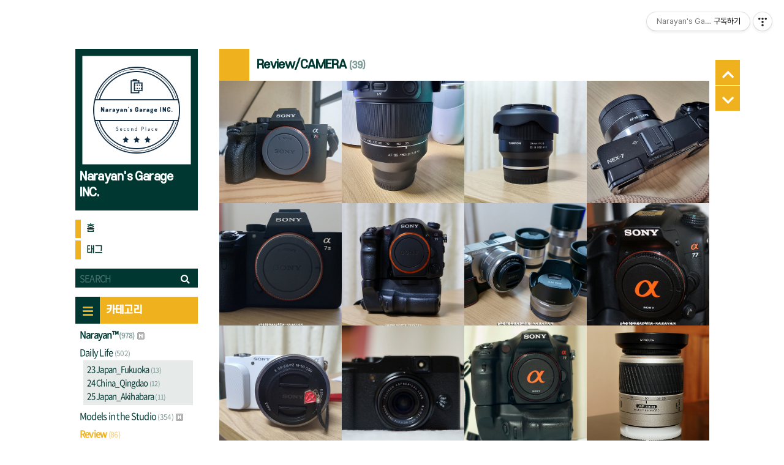

--- FILE ---
content_type: text/html;charset=UTF-8
request_url: https://narayan.tistory.com/category/Review/CAMERA?page=1
body_size: 197903
content:
<!doctype html>
<html xmlns="http://www.w3.org/1999/xhtml" dir="ltr" lang="ko">
<!--
삭제 금지
______         ______  _     
|  _  \        |  _  \| |    
| | | | ______ | | | || |    
| | | ||______|| | | || |    
| |/ /         | |/ / | |____
|___/          |___/  \_____/
TISTORY SKIN BY https://d-dl.tistory.com/
-->
                                                                                <head>
                <script type="text/javascript">if (!window.T) { window.T = {} }
window.T.config = {"TOP_SSL_URL":"https://www.tistory.com","PREVIEW":false,"ROLE":"guest","PREV_PAGE":"","NEXT_PAGE":"","BLOG":{"id":429162,"name":"narayan","title":"Narayan's Garage INC.","isDormancy":false,"nickName":"Narayan's Garage INC.","status":"open","profileStatus":"normal"},"NEED_COMMENT_LOGIN":true,"COMMENT_LOGIN_CONFIRM_MESSAGE":"이 블로그는 로그인한 사용자에게만 댓글 작성을 허용했습니다. 지금 로그인하시겠습니까?","LOGIN_URL":"https://www.tistory.com/auth/login/?redirectUrl=https://narayan.tistory.com/category/Review/CAMERA","DEFAULT_URL":"https://narayan.tistory.com","USER":{"name":null,"homepage":null,"id":0,"profileImage":null},"SUBSCRIPTION":{"status":"none","isConnected":false,"isPending":false,"isWait":false,"isProcessing":false,"isNone":true},"IS_LOGIN":false,"HAS_BLOG":false,"IS_SUPPORT":false,"IS_SCRAPABLE":false,"TOP_URL":"http://www.tistory.com","JOIN_URL":"https://www.tistory.com/member/join","PHASE":"prod","ROLE_GROUP":"visitor"};
window.T.entryInfo = null;
window.appInfo = {"domain":"tistory.com","topUrl":"https://www.tistory.com","loginUrl":"https://www.tistory.com/auth/login","logoutUrl":"https://www.tistory.com/auth/logout"};
window.initData = {};

window.TistoryBlog = {
    basePath: "",
    url: "https://narayan.tistory.com",
    tistoryUrl: "https://narayan.tistory.com",
    manageUrl: "https://narayan.tistory.com/manage",
    token: "5ruBUtfc6UBgxm4OTaOuoCord44JQsiIGb5nKwwS29xDWlQYxZfbNs49MRO9TiKt"
};
var servicePath = "";
var blogURL = "";</script>

                
                
                
                        <!-- BusinessLicenseInfo - START -->
        
            <link href="https://tistory1.daumcdn.net/tistory_admin/userblog/userblog-7c7a62cfef2026f12ec313f0ebcc6daafb4361d7/static/plugin/BusinessLicenseInfo/style.css" rel="stylesheet" type="text/css"/>

            <script>function switchFold(entryId) {
    var businessLayer = document.getElementById("businessInfoLayer_" + entryId);

    if (businessLayer) {
        if (businessLayer.className.indexOf("unfold_license") > 0) {
            businessLayer.className = "business_license_layer";
        } else {
            businessLayer.className = "business_license_layer unfold_license";
        }
    }
}
</script>

        
        <!-- BusinessLicenseInfo - END -->
        <!-- DaumShow - START -->
        <style type="text/css">#daumSearchBox {
    height: 21px;
    background-image: url(//i1.daumcdn.net/imgsrc.search/search_all/show/tistory/plugin/bg_search2_2.gif);
    margin: 5px auto;
    padding: 0;
}

#daumSearchBox input {
    background: none;
    margin: 0;
    padding: 0;
    border: 0;
}

#daumSearchBox #daumLogo {
    width: 34px;
    height: 21px;
    float: left;
    margin-right: 5px;
    background-image: url(//i1.daumcdn.net/img-media/tistory/img/bg_search1_2_2010ci.gif);
}

#daumSearchBox #show_q {
    background-color: transparent;
    border: none;
    font: 12px Gulim, Sans-serif;
    color: #555;
    margin-top: 4px;
    margin-right: 15px;
    float: left;
}

#daumSearchBox #show_btn {
    background-image: url(//i1.daumcdn.net/imgsrc.search/search_all/show/tistory/plugin/bt_search_2.gif);
    width: 37px;
    height: 21px;
    float: left;
    margin: 0;
    cursor: pointer;
    text-indent: -1000em;
}
</style>

        <!-- DaumShow - END -->

<!-- PreventCopyContents - START -->
<meta content="no" http-equiv="imagetoolbar"/>

<!-- PreventCopyContents - END -->

<!-- System - START -->

<!-- System - END -->

        <!-- GoogleSearchConsole - START -->
        
<!-- BEGIN GOOGLE_SITE_VERIFICATION -->
<meta name="google-site-verification" content="4F2WGHQBhRGbjnP-PoeRKnojQw4KrKWHX2ehC-CYPaM"/>
<!-- END GOOGLE_SITE_VERIFICATION -->

        <!-- GoogleSearchConsole - END -->

        <!-- TistoryProfileLayer - START -->
        <link href="https://tistory1.daumcdn.net/tistory_admin/userblog/userblog-7c7a62cfef2026f12ec313f0ebcc6daafb4361d7/static/plugin/TistoryProfileLayer/style.css" rel="stylesheet" type="text/css"/>
<script type="text/javascript" src="https://tistory1.daumcdn.net/tistory_admin/userblog/userblog-7c7a62cfef2026f12ec313f0ebcc6daafb4361d7/static/plugin/TistoryProfileLayer/script.js"></script>

        <!-- TistoryProfileLayer - END -->

                
                <meta http-equiv="X-UA-Compatible" content="IE=Edge">
<meta name="format-detection" content="telephone=no">
<script src="//t1.daumcdn.net/tistory_admin/lib/jquery/jquery-3.5.1.min.js" integrity="sha256-9/aliU8dGd2tb6OSsuzixeV4y/faTqgFtohetphbbj0=" crossorigin="anonymous"></script>
<script type="text/javascript" src="//t1.daumcdn.net/tiara/js/v1/tiara-1.2.0.min.js"></script><meta name="referrer" content="always"/>
<meta name="google-adsense-platform-account" content="ca-host-pub-9691043933427338"/>
<meta name="google-adsense-platform-domain" content="tistory.com"/>
<meta name="description" content="'Review/CAMERA' 카테고리의 글 목록"/>

    <!-- BEGIN OPENGRAPH -->
    <meta property="og:type" content="website"/>
<meta property="og:site_name" content="Narayan's Garage INC."/>
<meta property="og:title" content="'Review/CAMERA' 카테고리의 글 목록"/>
<meta property="og:description" content=""/>
<meta property="og:image" content="https://img1.daumcdn.net/thumb/R800x0/?scode=mtistory2&amp;fname=https%3A%2F%2Ftistory1.daumcdn.net%2Ftistory%2F429162%2Fattach%2F9366b01785c84d73aab18fe6392a96f6"/>
    <!-- END OPENGRAPH -->

    <!-- BEGIN TWITTERCARD -->
    <meta name="twitter:card" content="summary_large_image"/>
<meta name="twitter:site" content="@TISTORY"/>
<meta name="twitter:title" content="'Review/CAMERA' 카테고리의 글 목록"/>
<meta name="twitter:description" content=""/>
<meta property="twitter:image" content="https://img1.daumcdn.net/thumb/R800x0/?scode=mtistory2&amp;fname=https%3A%2F%2Ftistory1.daumcdn.net%2Ftistory%2F429162%2Fattach%2F9366b01785c84d73aab18fe6392a96f6"/>
    <!-- END TWITTERCARD -->
<script type="module" src="https://tistory1.daumcdn.net/tistory_admin/userblog/userblog-7c7a62cfef2026f12ec313f0ebcc6daafb4361d7/static/pc/dist/index.js" defer=""></script>
<script type="text/javascript" src="https://tistory1.daumcdn.net/tistory_admin/userblog/userblog-7c7a62cfef2026f12ec313f0ebcc6daafb4361d7/static/pc/dist/index-legacy.js" defer="" nomodule="true"></script>
<script type="text/javascript" src="https://tistory1.daumcdn.net/tistory_admin/userblog/userblog-7c7a62cfef2026f12ec313f0ebcc6daafb4361d7/static/pc/dist/polyfills-legacy.js" defer="" nomodule="true"></script>
<link rel="stylesheet" type="text/css" href="https://t1.daumcdn.net/tistory_admin/www/style/font.css"/>
<link rel="stylesheet" type="text/css" href="https://tistory1.daumcdn.net/tistory_admin/userblog/userblog-7c7a62cfef2026f12ec313f0ebcc6daafb4361d7/static/style/content.css"/>
<link rel="stylesheet" type="text/css" href="https://tistory1.daumcdn.net/tistory_admin/userblog/userblog-7c7a62cfef2026f12ec313f0ebcc6daafb4361d7/static/pc/dist/index.css"/>
<script type="text/javascript">(function() {
    var tjQuery = jQuery.noConflict(true);
    window.tjQuery = tjQuery;
    window.orgjQuery = window.jQuery; window.jQuery = tjQuery;
    window.jQuery = window.orgjQuery; delete window.orgjQuery;
})()</script>
<script type="text/javascript" src="https://tistory1.daumcdn.net/tistory_admin/userblog/userblog-7c7a62cfef2026f12ec313f0ebcc6daafb4361d7/static/script/base.js"></script>
<script type="text/javascript" src="//developers.kakao.com/sdk/js/kakao.min.js"></script>

                
    <meta http-equiv="content-type" content="text/html; charset=utf-8">
    <link rel="alternate" type="application/rss+xml" title="Narayan's Garage INC." href="https://narayan.tistory.com/rss" />
    <meta name="author" content="Narayan's Garage INC.">
    <meta name="keywords" content="">
    <meta name="viewport" content="width=device-width">
    <meta name="theme-color" content="#003831">

    <title>'Review/CAMERA' 카테고리의 글 목록 - Narayan's Garage INC.</title>
    <script>
        var pageTitle = "'Review/CAMERA' 카테고리의 글 목록";
        var blogTitle = 'Narayan's Garage INC.';
        if (pageTitle == blogTitle) {
            document.title = blogTitle;
        } else if (pageTitle.substr(0, blogTitle.length) == blogTitle) {
            document.title = pageTitle;
        }

        var agent = navigator.userAgent.toLowerCase();
        if ((navigator.appName == 'Netscape' && navigator.userAgent.search('Trident') != -1) || (agent.indexOf("msie") != -1)) {
            prompt("본 페이지는 인터넷 익스플로러를 지원하지 않습니다. 웹 브라우저를 변경하신 뒤 다시 접근해주세요. 링크는 아래와 같습니다.", window.location.href);
            history.go(-1);
        }

    </script>

    <style>
        :root {
            --base: #FFFFFF;
            --color: #003831;
            --point: #EFB21E;

            --thumb-count: 4;
            /*기본 썸네일 시 가로에 들어갈 개수*/
            --long-thumb-count: 4;
            /*긴 썸네일 시 가로에 들어갈 개수*/

            --list-border: 1px solid var(--color);
            --comment-border: 1px dashed var(--color);
            --background: #FFFFFF url('');
            --background-blend-mode: overlay;

            --side-width: 200px;
            --margin-width: 35px;
            /* 사이드바 본문 사이 */
            --content-width: 800px;
            --padding-width: 15px;
            /* 상자 사이 */

            --thumb-blend-mode: soft-light;
        }
     
        /* 관리자 댓글 작성 시 앞에 아이콘을 넣어주는 코드. */
        /*
        .guest_admin > .item-comment .comment-content .meta .title a::before,
        .rp_admin > .item-comment .comment-content .meta .title a::before {
            content: "★ ";
            color: var(--point);
        }
        */
   
    </style>
    <script src="https://t1.daumcdn.net/tistory_admin/lib/jquery/jquery-3.2.1.min.js"></script>
    <!--티스토리 공식으로 사용중인 jqeury 코드-->
    <link rel="stylesheet" type="text/css" href="https://tistory1.daumcdn.net/tistory/429162/skin/style.css?_version_=1749860981">
    <link rel="stylesheet" href="https://cdnjs.cloudflare.com/ajax/libs/font-awesome/5.8.2/css/all.min.css" />

                
                
                <style type="text/css">.another_category {
    border: 1px solid #E5E5E5;
    padding: 10px 10px 5px;
    margin: 10px 0;
    clear: both;
}

.another_category h4 {
    font-size: 12px !important;
    margin: 0 !important;
    border-bottom: 1px solid #E5E5E5 !important;
    padding: 2px 0 6px !important;
}

.another_category h4 a {
    font-weight: bold !important;
}

.another_category table {
    table-layout: fixed;
    border-collapse: collapse;
    width: 100% !important;
    margin-top: 10px !important;
}

* html .another_category table {
    width: auto !important;
}

*:first-child + html .another_category table {
    width: auto !important;
}

.another_category th, .another_category td {
    padding: 0 0 4px !important;
}

.another_category th {
    text-align: left;
    font-size: 12px !important;
    font-weight: normal;
    word-break: break-all;
    overflow: hidden;
    line-height: 1.5;
}

.another_category td {
    text-align: right;
    width: 80px;
    font-size: 11px;
}

.another_category th a {
    font-weight: normal;
    text-decoration: none;
    border: none !important;
}

.another_category th a.current {
    font-weight: bold;
    text-decoration: none !important;
    border-bottom: 1px solid !important;
}

.another_category th span {
    font-weight: normal;
    text-decoration: none;
    font: 10px Tahoma, Sans-serif;
    border: none !important;
}

.another_category_color_gray, .another_category_color_gray h4 {
    border-color: #E5E5E5 !important;
}

.another_category_color_gray * {
    color: #909090 !important;
}

.another_category_color_gray th a.current {
    border-color: #909090 !important;
}

.another_category_color_gray h4, .another_category_color_gray h4 a {
    color: #737373 !important;
}

.another_category_color_red, .another_category_color_red h4 {
    border-color: #F6D4D3 !important;
}

.another_category_color_red * {
    color: #E86869 !important;
}

.another_category_color_red th a.current {
    border-color: #E86869 !important;
}

.another_category_color_red h4, .another_category_color_red h4 a {
    color: #ED0908 !important;
}

.another_category_color_green, .another_category_color_green h4 {
    border-color: #CCE7C8 !important;
}

.another_category_color_green * {
    color: #64C05B !important;
}

.another_category_color_green th a.current {
    border-color: #64C05B !important;
}

.another_category_color_green h4, .another_category_color_green h4 a {
    color: #3EA731 !important;
}

.another_category_color_blue, .another_category_color_blue h4 {
    border-color: #C8DAF2 !important;
}

.another_category_color_blue * {
    color: #477FD6 !important;
}

.another_category_color_blue th a.current {
    border-color: #477FD6 !important;
}

.another_category_color_blue h4, .another_category_color_blue h4 a {
    color: #1960CA !important;
}

.another_category_color_violet, .another_category_color_violet h4 {
    border-color: #E1CEEC !important;
}

.another_category_color_violet * {
    color: #9D64C5 !important;
}

.another_category_color_violet th a.current {
    border-color: #9D64C5 !important;
}

.another_category_color_violet h4, .another_category_color_violet h4 a {
    color: #7E2CB5 !important;
}
</style>

                
                <link rel="stylesheet" type="text/css" href="https://tistory1.daumcdn.net/tistory_admin/userblog/userblog-7c7a62cfef2026f12ec313f0ebcc6daafb4361d7/static/style/revenue.css"/>
<link rel="canonical" href="https://narayan.tistory.com"/>

<!-- BEGIN STRUCTURED_DATA -->
<script type="application/ld+json">
    {"@context":"http://schema.org","@type":"BreadcrumbList","itemListElement":[{"@type":"ListItem","position":0,"item":{"@id":"https://narayan.tistory.com/826","name":"SONY &alpha;7r4a"}},{"@type":"ListItem","position":1,"item":{"@id":"https://narayan.tistory.com/809","name":"삼양 AF 35-150mm F2-2.8 FE"}},{"@type":"ListItem","position":2,"item":{"@id":"https://narayan.tistory.com/739","name":"TAMRON 24mm F2.8 Di III OSD M1:2 F051"}},{"@type":"ListItem","position":3,"item":{"@id":"https://narayan.tistory.com/707","name":"SONY NEX-7"}},{"@type":"ListItem","position":4,"item":{"@id":"https://narayan.tistory.com/654","name":"SONY &alpha;7m3"}},{"@type":"ListItem","position":5,"item":{"@id":"https://narayan.tistory.com/641","name":"SONY &alpha;99 영입"}},{"@type":"ListItem","position":6,"item":{"@id":"https://narayan.tistory.com/635","name":"&alpha;6000과 렌즈 라인업 (2020 ver.)"}},{"@type":"ListItem","position":7,"item":{"@id":"https://narayan.tistory.com/621","name":"SONY &alpha;77"}},{"@type":"ListItem","position":8,"item":{"@id":"https://narayan.tistory.com/616","name":"NEX-3N"}},{"@type":"ListItem","position":9,"item":{"@id":"https://narayan.tistory.com/531","name":"Fujifilm X10"}},{"@type":"ListItem","position":10,"item":{"@id":"https://narayan.tistory.com/525","name":"a77"}},{"@type":"ListItem","position":11,"item":{"@id":"https://narayan.tistory.com/460","name":"Minolta 28-100mm F3.5-5.6 D"}},{"@type":"ListItem","position":12,"item":{"@id":"https://narayan.tistory.com/457","name":"새로운 라인업 + 간단 사용 소감"}},{"@type":"ListItem","position":13,"item":{"@id":"https://narayan.tistory.com/442","name":"Sony a77 발표!"}},{"@type":"ListItem","position":14,"item":{"@id":"https://narayan.tistory.com/411","name":"Tokina AT-X PRO SV AF 28-70mm F2.8"}},{"@type":"ListItem","position":15,"item":{"@id":"https://narayan.tistory.com/405","name":"2011년 최고의 개그?! Pentax Q"}},{"@type":"ListItem","position":16,"item":{"@id":"https://narayan.tistory.com/341","name":"OLYMPUS E-420 영입!"}},{"@type":"ListItem","position":17,"item":{"@id":"https://narayan.tistory.com/321","name":"Polaroid i1246 간단 개봉기!"}},{"@type":"ListItem","position":18,"item":{"@id":"https://narayan.tistory.com/306","name":"핀테스트?"}},{"@type":"ListItem","position":19,"item":{"@id":"https://narayan.tistory.com/299","name":"SIGMA 17-70mm F2.8-4 DC MARCO OS HSM 영입!"}},{"@type":"ListItem","position":20,"item":{"@id":"https://narayan.tistory.com/287","name":"Sony 85mm F2.8 발매!"}},{"@type":"ListItem","position":21,"item":{"@id":"https://narayan.tistory.com/254","name":"Sony &alpha;550"}},{"@type":"ListItem","position":22,"item":{"@id":"https://narayan.tistory.com/222","name":"Canon IXUS 400"}},{"@type":"ListItem","position":23,"item":{"@id":"https://narayan.tistory.com/204","name":"a700 후속기 발표!!!"}},{"@type":"ListItem","position":24,"item":{"@id":"https://narayan.tistory.com/200","name":"MINOLTA a-807si"}},{"@type":"ListItem","position":25,"item":{"@id":"https://narayan.tistory.com/190","name":"TAMRON AF 19-35mm 1:3.5-4.5"}},{"@type":"ListItem","position":26,"item":{"@id":"https://narayan.tistory.com/168","name":"Carl Zeiss Vario-Sonnar T* 24-70mm F2.8 ZA SSM"}},{"@type":"ListItem","position":27,"item":{"@id":"https://narayan.tistory.com/165","name":"Minolta AF 70-210mm F4 [도색김밥]"}},{"@type":"ListItem","position":28,"item":{"@id":"https://narayan.tistory.com/146","name":"Canon EOS5 + EF 28-70mm"}},{"@type":"ListItem","position":29,"item":{"@id":"https://narayan.tistory.com/132","name":"K100D Get!"}}]}
</script>
<!-- END STRUCTURED_DATA -->
<link rel="stylesheet" type="text/css" href="https://tistory1.daumcdn.net/tistory_admin/userblog/userblog-7c7a62cfef2026f12ec313f0ebcc6daafb4361d7/static/style/dialog.css"/>
<link rel="stylesheet" type="text/css" href="//t1.daumcdn.net/tistory_admin/www/style/top/font.css"/>
<link rel="stylesheet" type="text/css" href="https://tistory1.daumcdn.net/tistory_admin/userblog/userblog-7c7a62cfef2026f12ec313f0ebcc6daafb4361d7/static/style/postBtn.css"/>
<link rel="stylesheet" type="text/css" href="https://tistory1.daumcdn.net/tistory_admin/userblog/userblog-7c7a62cfef2026f12ec313f0ebcc6daafb4361d7/static/style/tistory.css"/>
<script type="text/javascript" src="https://tistory1.daumcdn.net/tistory_admin/userblog/userblog-7c7a62cfef2026f12ec313f0ebcc6daafb4361d7/static/script/common.js"></script>

                
                </head>

                                                <body class="">
                
                
                
    <!--open-->
    
        <div id="blank" class="no-drag" onclick="sideToggle()"></div>
        <button id="sideBtn" onclick="sideToggle()" class="btn no-drag">
            <i class="fas fa-bars"></i>
        </button>
        
            <div id="navi" class="no-drag">
                <button class="top-btn" onclick="ScrollTop()">
                    <i class="fas fa-chevron-up"></i>
                </button>
                <button class="bottom-btn" onclick="ScrollBottom()">
                    <i class="fas fa-chevron-down"></i>
                </button>
            </div>
        
        <div id="all" class=" ">
            <nav class="menu-side  no-drag">
                
                        <!-- 블로그 프로필 -->
                        <div class="profile border ">
                            <div class="blog-img-box">
                                <div class="blog-img bg-cover" style="background-image: url('');">
                                    <img src="https://tistory1.daumcdn.net/tistory/429162/attach/9366b01785c84d73aab18fe6392a96f6" alt="blog profile img" />
                                    <div class="action">
                                        <div class="center">
                                            <ul class="metabtn">
                                                <li>
                                                    <a href="https://narayan.tistory.com/manage" rel="noopener" d-dl-tooltip="환경설정">
                                                        <i class="fas fa-wrench"></i>
                                                    </a>
                                                </li>
                                                <li>
                                                    <a href="https://narayan.tistory.com/manage/post" rel="noopener" d-dl-tooltip="글쓰기">
                                                        <i class="fas fa-feather-alt"></i>
                                                    </a>
                                                </li>
                                            </ul>
                                        </div>
                                    </div>
                                </div>
                            </div>
                            <h1 class="blog-name">
                                <a href="https://narayan.tistory.com/">Narayan's Garage INC.</a>
                            </h1>
                            <div class="blog-sub black-box">
                                <p class="descrip txt-side"></p>
                            </div>
                        </div>
                    
                        <!-- 블로그 메뉴 -->
                        <div class="blog-menu title">
                            <ul>
  <li class="t_menu_home first"><a href="/" target="">홈</a></li>
  <li class="t_menu_tag last"><a href="/tag" target="">태그</a></li>
</ul>
                        </div>
                    
                        <!-- 검색 -->
                        <div class="search">
                            <div class="searchbox">
                                
                                    <input type="text" name="search" value="" placeholder="SEARCH" maxlength="10" onkeypress="if (event.keyCode == 13) { try {
    window.location.href = '/search' + '/' + looseURIEncode(document.getElementsByName('search')[0].value);
    document.getElementsByName('search')[0].value = '';
    return false;
} catch (e) {} }" class="text" required />
                                    <button onclick="try {
    window.location.href = '/search' + '/' + looseURIEncode(document.getElementsByName('search')[0].value);
    document.getElementsByName('search')[0].value = '';
    return false;
} catch (e) {}" class="submit">
                                        <i class="fas fa-search"></i>
                                    </button>
                                
                            </div>
                        </div>
                    
                        <!-- 카테고리 -->
                        <div class="category">
                            <div class="all-header">
                                <div class="all-header-icon">
                                    <div class="center">
                                        <i class="fas fa-bars"></i>
                                    </div>
                                </div>
                                <div class="all-header-text">
                                    <span class="title">
                                        카테고리
                                    </span>
                                </div>
                            </div>
                            <ul class="tt_category"><li class=""><a href="/category" class="link_tit"> Narayan&trade; <span class="c_cnt">(978)</span> <img alt="N" src="https://tistory1.daumcdn.net/tistory_admin/blogs/image/category/new_ico_1.gif" style="vertical-align:middle;padding-left:2px;"/></a>
  <ul class="category_list"><li class=""><a href="/category/Daily%20Life" class="link_item"> Daily Life <span class="c_cnt">(502)</span> </a>
  <ul class="sub_category_list"><li class=""><a href="/category/Daily%20Life/23%20Japan_Fukuoka" class="link_sub_item"> 23 Japan_Fukuoka <span class="c_cnt">(13)</span> </a></li>
<li class=""><a href="/category/Daily%20Life/24%20China_Qingdao" class="link_sub_item"> 24 China_Qingdao <span class="c_cnt">(12)</span> </a></li>
<li class=""><a href="/category/Daily%20Life/25%20Japan_Akihabara" class="link_sub_item"> 25 Japan_Akihabara <span class="c_cnt">(11)</span> </a></li>
</ul>
</li>
<li class=""><a href="/category/Models%20in%20the%20Studio" class="link_item"> Models in the Studio <span class="c_cnt">(354)</span> <img alt="N" src="https://tistory1.daumcdn.net/tistory_admin/blogs/image/category/new_ico_1.gif" style="vertical-align:middle;padding-left:2px;"/></a></li>
<li class=""><a href="/category/Review" class="link_item"> Review <span class="c_cnt">(86)</span> </a>
  <ul class="sub_category_list"><li class="selected"><a href="/category/Review/CAMERA" class="link_sub_item"> CAMERA <span class="c_cnt">(39)</span> </a></li>
<li class=""><a href="/category/Review/FILM" class="link_sub_item"> FILM <span class="c_cnt">(20)</span> </a></li>
<li class=""><a href="/category/Review/GAME" class="link_sub_item"> GAME <span class="c_cnt">(9)</span> </a></li>
<li class=""><a href="/category/Review/MOVIE" class="link_sub_item"> MOVIE <span class="c_cnt">(8)</span> </a></li>
<li class=""><a href="/category/Review/etc." class="link_sub_item"> etc. <span class="c_cnt">(10)</span> </a></li>
</ul>
</li>
<li class=""><a href="/category/ETC." class="link_item"> ETC. <span class="c_cnt">(0)</span> </a></li>
</ul>
</li>
</ul>

                        </div>
                    
                        <!-- 태그 -->
                        <div class="randomtag">
                            <div class="all-header">
                                <div class="all-header-icon">
                                    <div class="center">
                                        <i class="fas fa-hashtag"></i>
                                    </div>
                                </div>
                                <div class="all-header-text">
                                    <span class="title">
                                        태그
                                    </span>
                                </div>
                            </div>
                            <div class="pad-box">
                                <div class="tag-list">
                                    
                                        <a href="/tag/Sony%20%CE%B177" class="cloud4">
                                            Sony &alpha;77
                                        </a>
                                    
                                        <a href="/tag/%EC%9D%B4%EC%95%88%EC%82%AC%EC%A7%84%ED%81%B4%EB%9F%BD" class="cloud4">
                                            이안사진클럽
                                        </a>
                                    
                                        <a href="/tag/%EB%AF%B8%EB%A5%B4%EC%8A%A4%ED%8A%9C%EB%94%94%EC%98%A4" class="cloud4">
                                            미르스튜디오
                                        </a>
                                    
                                        <a href="/tag/%EB%94%94%EA%B0%A4" class="cloud4">
                                            디갤
                                        </a>
                                    
                                        <a href="/tag/Sony%20%CE%B1550" class="cloud4">
                                            Sony &alpha;550
                                        </a>
                                    
                                        <a href="/tag/Sony%2070-200mm%20F2.8%20G%20SSM" class="cloud4">
                                            Sony 70-200mm F2.8 G SSM
                                        </a>
                                    
                                        <a href="/tag/SONY%20%CE%B17m3" class="cloud4">
                                            SONY &alpha;7m3
                                        </a>
                                    
                                        <a href="/tag/Tamron%20SP%20AF%2017-50mm%20F2.8%20XR%20Di%20II%20LD%20Aspherical%20IF" class="cloud4">
                                            Tamron SP AF 17-50mm F2.8 XR Di II LD Aspherical IF
                                        </a>
                                    
                                        <a href="/tag/Minolta%20%CE%B1-807si" class="cloud4">
                                            Minolta &alpha;-807si
                                        </a>
                                    
                                        <a href="/tag/%EC%82%AC%EC%A7%84" class="cloud1">
                                            사진
                                        </a>
                                    
                                        <a href="/tag/SIGMA%2017-70mm%20F2.8-4%20DC%20MACRO%20OS%20HSM" class="cloud4">
                                            SIGMA 17-70mm F2.8-4 DC MACRO OS HSM
                                        </a>
                                    
                                        <a href="/tag/SONY%20%CE%B1700" class="cloud4">
                                            SONY &alpha;700
                                        </a>
                                    
                                        <a href="/tag/SAMYANG%20AF%2035-150mm%20F2-2.8%20FE" class="cloud4">
                                            SAMYANG AF 35-150mm F2-2.8 FE
                                        </a>
                                    
                                        <a href="/tag/SONY%20%CE%B17r4a" class="cloud4">
                                            SONY &alpha;7r4a
                                        </a>
                                    
                                        <a href="/tag/Carl%20Zeiss%20Sonnar%20T*%20135mm%20F1.8%20ZA" class="cloud4">
                                            Carl Zeiss Sonnar T* 135mm F1.8 ZA
                                        </a>
                                    
                                        <a href="/tag/SONY%20FE%2085mm%20F1.8" class="cloud4">
                                            SONY FE 85mm F1.8
                                        </a>
                                    
                                        <a href="/tag/Fujifilm%20X10" class="cloud4">
                                            Fujifilm X10
                                        </a>
                                    
                                        <a href="/tag/Minolta%20AF%2070-210mm%20F4" class="cloud4">
                                            Minolta AF 70-210mm F4
                                        </a>
                                    
                                        <a href="/tag/Sony%20DT%2050mm%20F1.8%20SAM" class="cloud4">
                                            Sony DT 50mm F1.8 SAM
                                        </a>
                                    
                                        <a href="/tag/LK%EC%8A%A4%ED%8A%9C%EB%94%94%EC%98%A4" class="cloud4">
                                            LK스튜디오
                                        </a>
                                    
                                </div>
                            </div>
                        </div>
                    
                        <!-- 최근 글 -->
                        <div class="recentArticle">
                            <div class="all-header">
                                <div class="all-header-icon">
                                    <div class="center">
                                        <i class="fas fa-quote-left"></i>
                                    </div>
                                </div>
                                <div class="all-header-text">
                                    <span class="title">
                                        최근 글
                                    </span>
                                </div>
                            </div>
                            <ul class="rctps">
                                
                            </ul>
                        </div>
                    
                        <!-- 인기 글 -->
                        <div class="popularArticle">
                            <div class="all-header">
                                <div class="all-header-icon">
                                    <div class="center">
                                        <i class="fas fa-exclamation"></i>
                                    </div>
                                </div>
                                <div class="all-header-text">
                                    <span class="title">
                                        인기 글
                                    </span>
                                </div>
                            </div>
                            <ul class="rctps-popular">
                                
                            </ul>
                        </div>
                    
                        <!-- 달력 -->
                        <div class="calender">
                            <div class="all-header">
                                <div class="all-header-icon">
                                    <div class="center">
                                        <i class="fas fa-calendar"></i>
                                    </div>
                                </div>
                                <div class="all-header-text">
                                    <span class="title">
                                        달력
                                    </span>
                                </div>
                            </div>
                            <div class="white-box">
                                <table class="tt-calendar" cellpadding="0" cellspacing="1" style="width: 100%; table-layout: fixed">
  <caption class="cal_month"><a href="/archive/202512" title="1개월 앞의 달력을 보여줍니다.">«</a> &nbsp; <a href="/archive/202601" title="현재 달의 달력을 보여줍니다.">2026/01</a> &nbsp; <a href="/archive/202602" title="1개월 뒤의 달력을 보여줍니다.">»</a></caption>
  <thead>
    <tr>
      <th class="cal_week2">일</th>
      <th class="cal_week1">월</th>
      <th class="cal_week1">화</th>
      <th class="cal_week1">수</th>
      <th class="cal_week1">목</th>
      <th class="cal_week1">금</th>
      <th class="cal_week1">토</th>
    </tr>
  </thead>
  <tbody>
    <tr class="cal_week cal_current_week">
      <td class="cal_day1 cal_day2"> </td>
      <td class="cal_day1 cal_day2"> </td>
      <td class="cal_day1 cal_day2"> </td>
      <td class="cal_day1 cal_day2"> </td>
      <td class="cal_day cal_day3">1</td>
      <td class="cal_day cal_day3"><a href="/archive/20260102" class="cal_click">2</a></td>
      <td class="cal_day cal_day3">3</td>
    </tr>
    <tr class="cal_week">
      <td class="cal_day cal_day3 cal_day_sunday"><a href="/archive/20260104" class="cal_click">4</a></td>
      <td class="cal_day cal_day3">5</td>
      <td class="cal_day cal_day3"><a href="/archive/20260106" class="cal_click">6</a></td>
      <td class="cal_day cal_day3">7</td>
      <td class="cal_day cal_day3"><a href="/archive/20260108" class="cal_click">8</a></td>
      <td class="cal_day cal_day3">9</td>
      <td class="cal_day cal_day3"><a href="/archive/20260110" class="cal_click">10</a></td>
    </tr>
    <tr class="cal_week">
      <td class="cal_day cal_day3 cal_day_sunday">11</td>
      <td class="cal_day cal_day3"><a href="/archive/20260112" class="cal_click">12</a></td>
      <td class="cal_day cal_day3">13</td>
      <td class="cal_day cal_day3"><a href="/archive/20260114" class="cal_click">14</a></td>
      <td class="cal_day cal_day3">15</td>
      <td class="cal_day cal_day3"><a href="/archive/20260116" class="cal_click">16</a></td>
      <td class="cal_day cal_day3">17</td>
    </tr>
    <tr class="cal_week">
      <td class="cal_day cal_day3 cal_day_sunday"><a href="/archive/20260118" class="cal_click">18</a></td>
      <td class="cal_day cal_day3">19</td>
      <td class="cal_day cal_day3"><a href="/archive/20260120" class="cal_click">20</a></td>
      <td class="cal_day cal_day3">21</td>
      <td class="cal_day cal_day3"><a href="/archive/20260122" class="cal_click">22</a></td>
      <td class="cal_day cal_day3">23</td>
      <td class="cal_day cal_day3"><a href="/archive/20260124" class="cal_click">24</a></td>
    </tr>
    <tr class="cal_week">
      <td class="cal_day cal_day3 cal_day_sunday">25</td>
      <td class="cal_day cal_day3"><a href="/archive/20260126" class="cal_click">26</a></td>
      <td class="cal_day cal_day3">27</td>
      <td class="cal_day cal_day4">28</td>
      <td class="cal_day cal_day3">29</td>
      <td class="cal_day cal_day3">30</td>
      <td class="cal_day cal_day3">31</td>
    </tr>
  </tbody>
</table>
                            </div>
                        </div>
                    
                        <!-- 글 보관함(아카이브) -->
                        <div class="archive">
                            <div class="all-header">
                                <div class="all-header-icon">
                                    <div class="center">
                                        <i class="fas fa-archive"></i>
                                    </div>
                                </div>
                                <div class="all-header-text">
                                    <span class="title">
                                        글 보관함
                                    </span>
                                </div>
                            </div>
                            <ul>
                                
                            </ul>
                        </div>
                    
                        <!-- 방문자 수 카운터 -->
                        <div class="counter">
                            <div class="all-header">
                                <div class="all-header-icon">
                                    <div class="center">
                                        <i class="fas fa-calculator"></i>
                                    </div>
                                </div>
                                <div class="all-header-text">
                                    <span class="title">
                                        카운터
                                    </span>
                                </div>
                            </div>
                            <div class="pad-box" style="line-height: 1.4">
                                <p class="big">
                                    
                                </p>
                                <p>
                                    Today - 
                                </p>
                                <p>
                                    Yesterday - 
                                </p>
                            </div>
                        </div>
                    
                        <!-- SNS 버튼 -->
                        <div class="btnset">
                            <ul class="metabtn">
                                
                                    <li id="instagram-icon">
                                        <a href="https://www.instagram.com/scissor.star.91" target="_blank" rel="noopener" d-dl-tooltip="인스타그램">
                                            <i class="fab fa-instagram"></i>
                                        </a>
                                    </li>
                                
                                
                                
                                
                            </ul>
                        </div>
                    
            </nav>
            <!-- 본문 -->
            <section class="content-side  thumb-scale-active  ">
                <!-- 커버 -->
                
                
                    
                    <div class="list main">
                        <header class="all-header">
                            <div class="all-header-icon bg-cover" style="">
                                <div class="center">
                                    <span id="main-content-list-type"></span>
                                </div>
                            </div>
                            <div class="all-header-text">
                                <h2 class="title">
                                    <span class="main-content-list-title">Review/CAMERA</span>
                                    <span class="small">(39)</span>
                                </h2>
                            </div>
                            <script>
                                var linkHref = $(location).attr('href');
                                var listTarget = $("#main-content-list-type");
                                var listTxt = '★';
                                if (linkHref.indexOf("/tag") != -1) {
                                    listTxt = '<i class="fas fa-hashtag"></i>';
                                } else if (linkHref.indexOf("/search") != -1) {
                                    listTxt = '<i class="fas fa-search"></i>';
                                } else if (linkHref.indexOf("/category/") != -1 &&
                                    linkHref.indexOf("/category/?") == -1) {
                                    listTxt = '<i class="fas fa-bars"></i>';
                                } else if (linkHref.indexOf("/category") != -1) {
                                    listTxt = '☆';
                                } else if (linkHref.indexOf("/archive") != -1) {
                                    listTxt = '<i class="fas fa-archive"></i>';
                                } else {
                                    $('.list.main .main-content-list-title').html('Narayan's Garage INC.');
                                }
                                if (listTxt != null) listTarget.html(listTxt);

                            </script>
                        </header>
                        <div class="description black-box" style="display: none;">
                            <p class="txt-side main-article-content"></p>
                        </div>
                        
                        <div class="list-style default">
                            <!-- class : default, long, list -->
                            
                                <div class="thumb-box">
                                    <div class="thumb bg-cover" style=" background-image: url('//i1.daumcdn.net/thumb/R0x520/?fname=https%3A%2F%2Fblog.kakaocdn.net%2Fdna%2Fb1k1X6%2FbtsD3OfGP0M%2FAAAAAAAAAAAAAAAAAAAAACpd44MtrbfAbErEdap9RTtyT-X6qLKzAQskz-FpA4m0%2Fimg.jpg%3Fcredential%3DyqXZFxpELC7KVnFOS48ylbz2pIh7yKj8%26expires%3D1769871599%26allow_ip%3D%26allow_referer%3D%26signature%3Dw%252FD5fyQajTCOo6qj53LoScZJDj0%253D') ">
                                        <div class="thumb-content">
                                            <div class="text center">
                                                <a class="listct small" href="/category/Review/CAMERA">
                                                    Review/CAMERA
                                                </a>
                                                <br>
                                                <a class="tt" href="/826">
                                                    SONY &alpha;7r4a
                                                </a>
                                                <br>
                                                <span class="small">
                                                    <i class="fas fa-comment"></i>
                                                    <span class="comment-count"></span>
                                                </span>
                                            </div>
                                            <div class="point-box">
                                                <div class="point-date title">
                                                    2024<br>
                                                    0129
                                                </div>
                                            </div>
                                        </div>
                                        <div class="thumb-lock" lsummary="1. 3년 정도 사용한 a7m3 를 방출하고, a7r4 를 영입했습니다. 영상은 거의 촬영하지 않기 때문에 R 시리즈에 관심이 많았습니다. 2. 원래라면 a7r5 로 결정하려 했으니, 아직도 가격이 많이 비싸더라구요. 2년 정도 후에는 만만해지지 않을까 생각해요. 3. 그립감이나 조작감이 확실히 좋아진 느낌이에요. 픽쳐 프로파일이 있는 바디는 처음이라 그것도 기대가 됩니다. 일반 r4 가 아니라 r4a 라서 그런가, LCD도 m3에 비해 아주 살짝 좋아진 듯 하네요. 기분탓인 것 같은 느낌이지만 말이죠. 4. 이제 드디어 LA-EA5 를 제대로 사용할 수 있게 되었습니다. 잠자고 있던 알파마운트 135mm, 85mm 를 적극적으로 써봐야 겠어요. 안 팔고 가지고 있기 잘 했습니다 ㅠㅠ">
                                            <span class="center">
                                                <i class="fas fa-lock"></i>
                                            </span>
                                        </div>
                                    </div>
                                </div>
                                <!-- 목록형 -->
                                <li>
                                    <div class="icon">
                                        <span class="center list-lock" lsummary="1. 3년 정도 사용한 a7m3 를 방출하고, a7r4 를 영입했습니다. 영상은 거의 촬영하지 않기 때문에 R 시리즈에 관심이 많았습니다. 2. 원래라면 a7r5 로 결정하려 했으니, 아직도 가격이 많이 비싸더라구요. 2년 정도 후에는 만만해지지 않을까 생각해요. 3. 그립감이나 조작감이 확실히 좋아진 느낌이에요. 픽쳐 프로파일이 있는 바디는 처음이라 그것도 기대가 됩니다. 일반 r4 가 아니라 r4a 라서 그런가, LCD도 m3에 비해 아주 살짝 좋아진 듯 하네요. 기분탓인 것 같은 느낌이지만 말이죠. 4. 이제 드디어 LA-EA5 를 제대로 사용할 수 있게 되었습니다. 잠자고 있던 알파마운트 135mm, 85mm 를 적극적으로 써봐야 겠어요. 안 팔고 가지고 있기 잘 했습니다 ㅠㅠ">
                                            <i class="fas fa-check"></i>
                                            <!--<i class="fas fa-lock"></i>-->
                                        </span>
                                    </div>
                                    <div class="text">
                                        <a class="title" href="/826">
                                            SONY &alpha;7r4a
                                            <span class="small"></span>
                                        </a>
                                    </div>
                                    <div class="date">
                                        <span class="center">
                                            2024.01.29
                                        </span>
                                    </div>
                                </li>
                            
                                <div class="thumb-box">
                                    <div class="thumb bg-cover" style=" background-image: url('//i1.daumcdn.net/thumb/R0x520/?fname=https%3A%2F%2Fblog.kakaocdn.net%2Fdna%2Fcrolxn%2FbtsCMnKOsQz%2FAAAAAAAAAAAAAAAAAAAAAGVoFGeT8K9FghIlLsq5FWutsi3yi_Tlc8rT2gt-9eBW%2Fimg.jpg%3Fcredential%3DyqXZFxpELC7KVnFOS48ylbz2pIh7yKj8%26expires%3D1769871599%26allow_ip%3D%26allow_referer%3D%26signature%3DL5MNJOB0NzIsCbLP5eUVfL5Gw8o%253D') ">
                                        <div class="thumb-content">
                                            <div class="text center">
                                                <a class="listct small" href="/category/Review/CAMERA">
                                                    Review/CAMERA
                                                </a>
                                                <br>
                                                <a class="tt" href="/809">
                                                    삼양 AF 35-150mm F2-2.8 FE
                                                </a>
                                                <br>
                                                <span class="small">
                                                    <i class="fas fa-comment"></i>
                                                    <span class="comment-count"></span>
                                                </span>
                                            </div>
                                            <div class="point-box">
                                                <div class="point-date title">
                                                    2023<br>
                                                    1229
                                                </div>
                                            </div>
                                        </div>
                                        <div class="thumb-lock" lsummary="1. 정말 오랫동안 고민하다가 샀어요. 탐론으로 살려다가 삼양으로 샀습니다. 50~60만원 차이 나는데, 그만큼의 만족도가 더 있을진 확신이 없었어요. 그 돈으로 고기라도 사 먹는게 더 행복할 꺼란 글을 보고 결정했습니다. 2. 무게는 예상 못했네요. 이 정도라면 렌즈가 휘던 바디가 뒤틀리던 할 것 같은 느낌이에요. 나중엔 적응하겠지만, 지금 당장은 아찔하네요. 3. 원래는 올해 말에는 a7r5 사려고 했는데, 아직도 너무 비싸서 못 사겠어요. 내년 여름 휴가 시즌에 사려고 합니다. 뭐 얼마나 엄청난 사진을 찍겠다고 그러는 건지 ㅋ">
                                            <span class="center">
                                                <i class="fas fa-lock"></i>
                                            </span>
                                        </div>
                                    </div>
                                </div>
                                <!-- 목록형 -->
                                <li>
                                    <div class="icon">
                                        <span class="center list-lock" lsummary="1. 정말 오랫동안 고민하다가 샀어요. 탐론으로 살려다가 삼양으로 샀습니다. 50~60만원 차이 나는데, 그만큼의 만족도가 더 있을진 확신이 없었어요. 그 돈으로 고기라도 사 먹는게 더 행복할 꺼란 글을 보고 결정했습니다. 2. 무게는 예상 못했네요. 이 정도라면 렌즈가 휘던 바디가 뒤틀리던 할 것 같은 느낌이에요. 나중엔 적응하겠지만, 지금 당장은 아찔하네요. 3. 원래는 올해 말에는 a7r5 사려고 했는데, 아직도 너무 비싸서 못 사겠어요. 내년 여름 휴가 시즌에 사려고 합니다. 뭐 얼마나 엄청난 사진을 찍겠다고 그러는 건지 ㅋ">
                                            <i class="fas fa-check"></i>
                                            <!--<i class="fas fa-lock"></i>-->
                                        </span>
                                    </div>
                                    <div class="text">
                                        <a class="title" href="/809">
                                            삼양 AF 35-150mm F2-2.8 FE
                                            <span class="small"></span>
                                        </a>
                                    </div>
                                    <div class="date">
                                        <span class="center">
                                            2023.12.29
                                        </span>
                                    </div>
                                </li>
                            
                                <div class="thumb-box">
                                    <div class="thumb bg-cover" style=" background-image: url('//i1.daumcdn.net/thumb/R0x520/?fname=https%3A%2F%2Fblog.kakaocdn.net%2Fdna%2FnT7np%2FbtrQp6jd9JR%2FAAAAAAAAAAAAAAAAAAAAAHOcMpmPuiepgDi9Fn_CxKA6-xQPUDEqgWrNhQtynwG8%2Fimg.jpg%3Fcredential%3DyqXZFxpELC7KVnFOS48ylbz2pIh7yKj8%26expires%3D1769871599%26allow_ip%3D%26allow_referer%3D%26signature%3D6VSqHGXUuXkORlmqOFjhxgvxkf4%253D') ">
                                        <div class="thumb-content">
                                            <div class="text center">
                                                <a class="listct small" href="/category/Review/CAMERA">
                                                    Review/CAMERA
                                                </a>
                                                <br>
                                                <a class="tt" href="/739">
                                                    TAMRON 24mm F2.8 Di III OSD M1:2 F051
                                                </a>
                                                <br>
                                                <span class="small">
                                                    <i class="fas fa-comment"></i>
                                                    <span class="comment-count"></span>
                                                </span>
                                            </div>
                                            <div class="point-box">
                                                <div class="point-date title">
                                                    2022<br>
                                                    1213
                                                </div>
                                            </div>
                                        </div>
                                        <div class="thumb-lock" lsummary="원래는 삼양의 24mm F2.8 을 사려고 했습니다. 그런데 35mm 랑은 다르게 중고매물이 거의 없더라구요. 그러던 와중에 탐론으로도 24mm F2.8 있는걸 봤어요. 중고가격도 거의 비슷해서 그냥 사버렸어요. 생김새는 삼양보다는 훨씬 딴딴한 느낌입니다. 뭐랄까나... 진짜 렌즈같다는 느낌? 삼양렌즈를 좋아라 하는 입장에서 이런 부분은 부럽네요. 렌즈일체형 카메라같은 일체감이 좋아서 삼양의 24mm 를 사려고 했습니다. NEX-7 에 삼양 35mm 를 물린 위의 사진 처럼요. 렌즈 스테이션도 있겠다... 펌웨어라던가 핀교정도 가능하고 보기에도 더 나아 보이기도 해서요. 탐론 24mm 는 NEX-7 이 감당하기엔 살짝 크군요. 이 정도 까지라면 괜찮을까요...? 하지만 이 탐론 24mm 는 간이접사 기능..">
                                            <span class="center">
                                                <i class="fas fa-lock"></i>
                                            </span>
                                        </div>
                                    </div>
                                </div>
                                <!-- 목록형 -->
                                <li>
                                    <div class="icon">
                                        <span class="center list-lock" lsummary="원래는 삼양의 24mm F2.8 을 사려고 했습니다. 그런데 35mm 랑은 다르게 중고매물이 거의 없더라구요. 그러던 와중에 탐론으로도 24mm F2.8 있는걸 봤어요. 중고가격도 거의 비슷해서 그냥 사버렸어요. 생김새는 삼양보다는 훨씬 딴딴한 느낌입니다. 뭐랄까나... 진짜 렌즈같다는 느낌? 삼양렌즈를 좋아라 하는 입장에서 이런 부분은 부럽네요. 렌즈일체형 카메라같은 일체감이 좋아서 삼양의 24mm 를 사려고 했습니다. NEX-7 에 삼양 35mm 를 물린 위의 사진 처럼요. 렌즈 스테이션도 있겠다... 펌웨어라던가 핀교정도 가능하고 보기에도 더 나아 보이기도 해서요. 탐론 24mm 는 NEX-7 이 감당하기엔 살짝 크군요. 이 정도 까지라면 괜찮을까요...? 하지만 이 탐론 24mm 는 간이접사 기능..">
                                            <i class="fas fa-check"></i>
                                            <!--<i class="fas fa-lock"></i>-->
                                        </span>
                                    </div>
                                    <div class="text">
                                        <a class="title" href="/739">
                                            TAMRON 24mm F2.8 Di III OSD M1:2 F051
                                            <span class="small"></span>
                                        </a>
                                    </div>
                                    <div class="date">
                                        <span class="center">
                                            2022.12.13
                                        </span>
                                    </div>
                                </li>
                            
                                <div class="thumb-box">
                                    <div class="thumb bg-cover" style=" background-image: url('//i1.daumcdn.net/thumb/R0x520/?fname=https%3A%2F%2Fblog.kakaocdn.net%2Fdna%2F4Wejr%2FbtrMUNlWmIJ%2FAAAAAAAAAAAAAAAAAAAAAFtO6NchTfe4Mc263qDNc3Jqxhu__S1gixStIyWpqUlv%2Fimg.jpg%3Fcredential%3DyqXZFxpELC7KVnFOS48ylbz2pIh7yKj8%26expires%3D1769871599%26allow_ip%3D%26allow_referer%3D%26signature%3DEz81ifIKQhWDqzUEWptxDoKBP%252F0%253D') ">
                                        <div class="thumb-content">
                                            <div class="text center">
                                                <a class="listct small" href="/category/Review/CAMERA">
                                                    Review/CAMERA
                                                </a>
                                                <br>
                                                <a class="tt" href="/707">
                                                    SONY NEX-7
                                                </a>
                                                <br>
                                                <span class="small">
                                                    <i class="fas fa-comment"></i>
                                                    <span class="comment-count"></span>
                                                </span>
                                            </div>
                                            <div class="point-box">
                                                <div class="point-date title">
                                                    2022<br>
                                                    1106
                                                </div>
                                            </div>
                                        </div>
                                        <div class="thumb-lock" lsummary="&alpha;6000을 팔고 다시 살까 하다가, 우연히 눈에 띄여서 NEX-7을 샀습니다. TRINAVI 를 써보고 싶었거든요. 잠깐 &alpha;6000을 사용했던 기억으로 두 개를 비교하자면, 1. &alpha;6000의 하드웨어에 담긴 NEX-5N의 OS 발매 당시에는 NEX 의 최고급기였지만 세월이 흐른 지금 다시 보자면 e 마운트 1세대에서 2세대로 넘어가는 중간 단계였던거 같아요. 후면 디자인이나 손에 잡히는 느낌은 &alpha;6000과 비슷하지만 카메라를 켜고 시작하면 NEX-5N과 굉장히 비슷합니다. NEX 메뉴 구성은 전문적인 세팅하기 굉장히 불편한데, 이 부분은 &alpha;7 이 나오고 메뉴 구성이 바뀐걸로 알고 있습니다. 2. &alpha;77의 센서를 담은 미러리스 제가 &alpha;77을 정말 오래 사용했기 때문에 확실하게 말할수 있습니다. &alpha;77과 ..">
                                            <span class="center">
                                                <i class="fas fa-lock"></i>
                                            </span>
                                        </div>
                                    </div>
                                </div>
                                <!-- 목록형 -->
                                <li>
                                    <div class="icon">
                                        <span class="center list-lock" lsummary="&alpha;6000을 팔고 다시 살까 하다가, 우연히 눈에 띄여서 NEX-7을 샀습니다. TRINAVI 를 써보고 싶었거든요. 잠깐 &alpha;6000을 사용했던 기억으로 두 개를 비교하자면, 1. &alpha;6000의 하드웨어에 담긴 NEX-5N의 OS 발매 당시에는 NEX 의 최고급기였지만 세월이 흐른 지금 다시 보자면 e 마운트 1세대에서 2세대로 넘어가는 중간 단계였던거 같아요. 후면 디자인이나 손에 잡히는 느낌은 &alpha;6000과 비슷하지만 카메라를 켜고 시작하면 NEX-5N과 굉장히 비슷합니다. NEX 메뉴 구성은 전문적인 세팅하기 굉장히 불편한데, 이 부분은 &alpha;7 이 나오고 메뉴 구성이 바뀐걸로 알고 있습니다. 2. &alpha;77의 센서를 담은 미러리스 제가 &alpha;77을 정말 오래 사용했기 때문에 확실하게 말할수 있습니다. &alpha;77과 ..">
                                            <i class="fas fa-check"></i>
                                            <!--<i class="fas fa-lock"></i>-->
                                        </span>
                                    </div>
                                    <div class="text">
                                        <a class="title" href="/707">
                                            SONY NEX-7
                                            <span class="small"></span>
                                        </a>
                                    </div>
                                    <div class="date">
                                        <span class="center">
                                            2022.11.06
                                        </span>
                                    </div>
                                </li>
                            
                                <div class="thumb-box">
                                    <div class="thumb bg-cover" style=" background-image: url('//i1.daumcdn.net/thumb/R0x520/?fname=https%3A%2F%2Fblog.kakaocdn.net%2Fdna%2Fb20sEb%2FbtrKGOV95UO%2FAAAAAAAAAAAAAAAAAAAAACyNPqPXQjEeIhIuYZt5xNsvUnJvX3u5jY_Fpg2pdjMG%2Fimg.jpg%3Fcredential%3DyqXZFxpELC7KVnFOS48ylbz2pIh7yKj8%26expires%3D1769871599%26allow_ip%3D%26allow_referer%3D%26signature%3Dd4A3tBY%252BwWQAh5bVYJu1m58e9uU%253D') ">
                                        <div class="thumb-content">
                                            <div class="text center">
                                                <a class="listct small" href="/category/Review/CAMERA">
                                                    Review/CAMERA
                                                </a>
                                                <br>
                                                <a class="tt" href="/654">
                                                    SONY &alpha;7m3
                                                </a>
                                                <br>
                                                <span class="small">
                                                    <i class="fas fa-comment"></i>
                                                    <span class="comment-count"></span>
                                                </span>
                                            </div>
                                            <div class="point-box">
                                                <div class="point-date title">
                                                    2022<br>
                                                    0921
                                                </div>
                                            </div>
                                        </div>
                                        <div class="thumb-lock" lsummary="[네이버 블로그 2021.2.26.] a99 의 여러가지 문제로 인해서 바로 방출했습니다. 이전에 a77의 핀스트래스도 있고 해서 이참에 풀프레임 미러리스로 넘어왔어요. 거의 2주 넘게 어떤 바디를 살지 고민하다가 a7m2 를 사려고 했습니다. 막판에 a7r2로 바뀌기도 했구요. 그러다 오프라인 매장에서 충동적으로 a7m3 로 바뀌었어요. 생각보다 많이 차이가 나지는 않더라구요. 예산은 20만원정도 넘기는 했습니다. 표준줌은 24-70 F4 로 결정했습니다. 원래는 탐론 28-75 F2.8 로 하려했는데, 실제로 보니깐 렌즈가 너무 못생겼어요. 화질이고 뭐고 저건 안되겠다 싶었습니다. 저는 뽀대도 중요해요! 화질에 대해서 말이 많은 렌즈이긴 한데 a77 에 탐론 17-50 으로도 잘만 찍고 다녔어요. 괜..">
                                            <span class="center">
                                                <i class="fas fa-lock"></i>
                                            </span>
                                        </div>
                                    </div>
                                </div>
                                <!-- 목록형 -->
                                <li>
                                    <div class="icon">
                                        <span class="center list-lock" lsummary="[네이버 블로그 2021.2.26.] a99 의 여러가지 문제로 인해서 바로 방출했습니다. 이전에 a77의 핀스트래스도 있고 해서 이참에 풀프레임 미러리스로 넘어왔어요. 거의 2주 넘게 어떤 바디를 살지 고민하다가 a7m2 를 사려고 했습니다. 막판에 a7r2로 바뀌기도 했구요. 그러다 오프라인 매장에서 충동적으로 a7m3 로 바뀌었어요. 생각보다 많이 차이가 나지는 않더라구요. 예산은 20만원정도 넘기는 했습니다. 표준줌은 24-70 F4 로 결정했습니다. 원래는 탐론 28-75 F2.8 로 하려했는데, 실제로 보니깐 렌즈가 너무 못생겼어요. 화질이고 뭐고 저건 안되겠다 싶었습니다. 저는 뽀대도 중요해요! 화질에 대해서 말이 많은 렌즈이긴 한데 a77 에 탐론 17-50 으로도 잘만 찍고 다녔어요. 괜..">
                                            <i class="fas fa-check"></i>
                                            <!--<i class="fas fa-lock"></i>-->
                                        </span>
                                    </div>
                                    <div class="text">
                                        <a class="title" href="/654">
                                            SONY &alpha;7m3
                                            <span class="small"></span>
                                        </a>
                                    </div>
                                    <div class="date">
                                        <span class="center">
                                            2022.09.21
                                        </span>
                                    </div>
                                </li>
                            
                                <div class="thumb-box">
                                    <div class="thumb bg-cover" style=" background-image: url('//i1.daumcdn.net/thumb/R0x520/?fname=https%3A%2F%2Fblog.kakaocdn.net%2Fdna%2FvcIJb%2FbtrKkhxHc4x%2FAAAAAAAAAAAAAAAAAAAAAF9eUJhhjK3sND1u8D5armRzIQggu394C3gKTR1B4e7I%2Fimg.jpg%3Fcredential%3DyqXZFxpELC7KVnFOS48ylbz2pIh7yKj8%26expires%3D1769871599%26allow_ip%3D%26allow_referer%3D%26signature%3D%252FFSD1rzPK2FPAdJ34HmrEJ6dfu4%253D') ">
                                        <div class="thumb-content">
                                            <div class="text center">
                                                <a class="listct small" href="/category/Review/CAMERA">
                                                    Review/CAMERA
                                                </a>
                                                <br>
                                                <a class="tt" href="/641">
                                                    SONY &alpha;99 영입
                                                </a>
                                                <br>
                                                <span class="small">
                                                    <i class="fas fa-comment"></i>
                                                    <span class="comment-count">1</span>
                                                </span>
                                            </div>
                                            <div class="point-box">
                                                <div class="point-date title">
                                                    2022<br>
                                                    0908
                                                </div>
                                            </div>
                                        </div>
                                        <div class="thumb-lock" lsummary="[네이버 블로그 2021.2.15.] 드디어 풀프레임을 써보는 군요. 오래된 모델이라 중고로 구하는 것도 쉽지는 않았습니다. 상태도 좋지 않아요 ㅠㅠ 조금 더 기다렸다가 상태 좋은 걸 구할껄 하는 아쉬움도 있지만 그래도 고쳐서 잘 써볼까 합니다. 컷수도 이 정도면 아주 나쁘지는 않습니다. 그래도 손 봐야 할 건 많이 있습니다. 1. 세로 그립 앞다이얼 튐 2. 모드 다이얼 스크래치 3. 상단창 스크래치 4. 뒷면 LCD창 헐거움 5. 뒷면 오른쪽 및 앞면 오른쪽 고무 그립 교체 6. 아이피스 고무 늘어남 일단 이정도 문제가 있고, 서비스센터에서 더 확인해봐야 할 듯 합니다. 얼마나 많이 찍으러 다닐진 모르겠지만, 올해는 꾸준히 같이 다녀 봐야 겠어요.">
                                            <span class="center">
                                                <i class="fas fa-lock"></i>
                                            </span>
                                        </div>
                                    </div>
                                </div>
                                <!-- 목록형 -->
                                <li>
                                    <div class="icon">
                                        <span class="center list-lock" lsummary="[네이버 블로그 2021.2.15.] 드디어 풀프레임을 써보는 군요. 오래된 모델이라 중고로 구하는 것도 쉽지는 않았습니다. 상태도 좋지 않아요 ㅠㅠ 조금 더 기다렸다가 상태 좋은 걸 구할껄 하는 아쉬움도 있지만 그래도 고쳐서 잘 써볼까 합니다. 컷수도 이 정도면 아주 나쁘지는 않습니다. 그래도 손 봐야 할 건 많이 있습니다. 1. 세로 그립 앞다이얼 튐 2. 모드 다이얼 스크래치 3. 상단창 스크래치 4. 뒷면 LCD창 헐거움 5. 뒷면 오른쪽 및 앞면 오른쪽 고무 그립 교체 6. 아이피스 고무 늘어남 일단 이정도 문제가 있고, 서비스센터에서 더 확인해봐야 할 듯 합니다. 얼마나 많이 찍으러 다닐진 모르겠지만, 올해는 꾸준히 같이 다녀 봐야 겠어요.">
                                            <i class="fas fa-check"></i>
                                            <!--<i class="fas fa-lock"></i>-->
                                        </span>
                                    </div>
                                    <div class="text">
                                        <a class="title" href="/641">
                                            SONY &alpha;99 영입
                                            <span class="small">1</span>
                                        </a>
                                    </div>
                                    <div class="date">
                                        <span class="center">
                                            2022.09.08
                                        </span>
                                    </div>
                                </li>
                            
                                <div class="thumb-box">
                                    <div class="thumb bg-cover" style=" background-image: url('//i1.daumcdn.net/thumb/R0x520/?fname=https%3A%2F%2Fblog.kakaocdn.net%2Fdna%2Fb3OmEr%2FbtrJ1YdsupB%2FAAAAAAAAAAAAAAAAAAAAAKtYN7A66OkQwPL8_cAuxiQq26zJNb3W3ulfIhbyBk_t%2Fimg.jpg%3Fcredential%3DyqXZFxpELC7KVnFOS48ylbz2pIh7yKj8%26expires%3D1769871599%26allow_ip%3D%26allow_referer%3D%26signature%3DlbRfHTTXfR72OZKjP8Mib5Y7%252BKw%253D') ">
                                        <div class="thumb-content">
                                            <div class="text center">
                                                <a class="listct small" href="/category/Review/CAMERA">
                                                    Review/CAMERA
                                                </a>
                                                <br>
                                                <a class="tt" href="/635">
                                                    &alpha;6000과 렌즈 라인업 (2020 ver.)
                                                </a>
                                                <br>
                                                <span class="small">
                                                    <i class="fas fa-comment"></i>
                                                    <span class="comment-count">1</span>
                                                </span>
                                            </div>
                                            <div class="point-box">
                                                <div class="point-date title">
                                                    2022<br>
                                                    0902
                                                </div>
                                            </div>
                                        </div>
                                        <div class="thumb-lock" lsummary="작년에 갑자기 미러리스를 쓰고 싶어서 장터를 들락날락 하고 리뷰와 사진을 찾아 봤습니다. ​ 그래서 최종적으로 &alpha;6000 16mm F2.8 시그마 19mm F2.8 시그마 30mm F2.8 50mm F2.8 16-50mm F3.5-5.6 로 구성했습니다. ​ 뭔가 애매하긴 한데 미러리스 렌즈는 정말 비싸더라구요. ​ 이 와중에 NEX-5N. NEX-3N, NEX-C3 도 생겼습니다. NEX-5N 은 센서도 클리닝 했습니다. 당분간은 계속 사용할 생각이고 3N 과 C3 는 정리할 예정이에요. ​ 가볍게 산책을 하면서 찍어보자 도심을 거닐면서 찍어보자 이번에는 진짜 영상도 찍어야 겠어 를 컨셉으로 구성했어요. ​ 과연 잘 찍고 다닐수 있을런지 ㅎㅎ">
                                            <span class="center">
                                                <i class="fas fa-lock"></i>
                                            </span>
                                        </div>
                                    </div>
                                </div>
                                <!-- 목록형 -->
                                <li>
                                    <div class="icon">
                                        <span class="center list-lock" lsummary="작년에 갑자기 미러리스를 쓰고 싶어서 장터를 들락날락 하고 리뷰와 사진을 찾아 봤습니다. ​ 그래서 최종적으로 &alpha;6000 16mm F2.8 시그마 19mm F2.8 시그마 30mm F2.8 50mm F2.8 16-50mm F3.5-5.6 로 구성했습니다. ​ 뭔가 애매하긴 한데 미러리스 렌즈는 정말 비싸더라구요. ​ 이 와중에 NEX-5N. NEX-3N, NEX-C3 도 생겼습니다. NEX-5N 은 센서도 클리닝 했습니다. 당분간은 계속 사용할 생각이고 3N 과 C3 는 정리할 예정이에요. ​ 가볍게 산책을 하면서 찍어보자 도심을 거닐면서 찍어보자 이번에는 진짜 영상도 찍어야 겠어 를 컨셉으로 구성했어요. ​ 과연 잘 찍고 다닐수 있을런지 ㅎㅎ">
                                            <i class="fas fa-check"></i>
                                            <!--<i class="fas fa-lock"></i>-->
                                        </span>
                                    </div>
                                    <div class="text">
                                        <a class="title" href="/635">
                                            &alpha;6000과 렌즈 라인업 (2020 ver.)
                                            <span class="small">1</span>
                                        </a>
                                    </div>
                                    <div class="date">
                                        <span class="center">
                                            2022.09.02
                                        </span>
                                    </div>
                                </li>
                            
                                <div class="thumb-box">
                                    <div class="thumb bg-cover" style=" background-image: url('//i1.daumcdn.net/thumb/R0x520/?fname=https%3A%2F%2Fblog.kakaocdn.net%2Fdna%2FdmnWKL%2FbtrJRLF9TMr%2FAAAAAAAAAAAAAAAAAAAAAIxVhZu5Zu1D6te7SjSD0-VeiTQnPnhVgmdXWNeHlkLD%2Fimg.jpg%3Fcredential%3DyqXZFxpELC7KVnFOS48ylbz2pIh7yKj8%26expires%3D1769871599%26allow_ip%3D%26allow_referer%3D%26signature%3DtkiHsGqXoelE7ZCmj84JvEGleBc%253D') ">
                                        <div class="thumb-content">
                                            <div class="text center">
                                                <a class="listct small" href="/category/Review/CAMERA">
                                                    Review/CAMERA
                                                </a>
                                                <br>
                                                <a class="tt" href="/621">
                                                    SONY &alpha;77
                                                </a>
                                                <br>
                                                <span class="small">
                                                    <i class="fas fa-comment"></i>
                                                    <span class="comment-count"></span>
                                                </span>
                                            </div>
                                            <div class="point-box">
                                                <div class="point-date title">
                                                    2022<br>
                                                    0819
                                                </div>
                                            </div>
                                        </div>
                                        <div class="thumb-lock" lsummary="[네이버 블로그 2020.11.29.] 정말 오랫동안 주력으로 사용했던 카메라입니다. 비록 스튜디오에서 사용하기 불편하고 무게도 꽤 나가지만, 딱히 바꾸고 싶다는 생각은 안들었어요. 너무 익숙해 졌달까요. 렌즈나 중고로 조금씩 추가를 해볼까">
                                            <span class="center">
                                                <i class="fas fa-lock"></i>
                                            </span>
                                        </div>
                                    </div>
                                </div>
                                <!-- 목록형 -->
                                <li>
                                    <div class="icon">
                                        <span class="center list-lock" lsummary="[네이버 블로그 2020.11.29.] 정말 오랫동안 주력으로 사용했던 카메라입니다. 비록 스튜디오에서 사용하기 불편하고 무게도 꽤 나가지만, 딱히 바꾸고 싶다는 생각은 안들었어요. 너무 익숙해 졌달까요. 렌즈나 중고로 조금씩 추가를 해볼까">
                                            <i class="fas fa-check"></i>
                                            <!--<i class="fas fa-lock"></i>-->
                                        </span>
                                    </div>
                                    <div class="text">
                                        <a class="title" href="/621">
                                            SONY &alpha;77
                                            <span class="small"></span>
                                        </a>
                                    </div>
                                    <div class="date">
                                        <span class="center">
                                            2022.08.19
                                        </span>
                                    </div>
                                </li>
                            
                                <div class="thumb-box">
                                    <div class="thumb bg-cover" style=" background-image: url('//i1.daumcdn.net/thumb/R0x520/?fname=https%3A%2F%2Fblog.kakaocdn.net%2Fdna%2Fbp7WjN%2FbtqNVR9xxdb%2FAAAAAAAAAAAAAAAAAAAAADC3XBlnYZVnOyhXp18JXBLfHEdftyBEEHjtvCm9V7DU%2Fimg.jpg%3Fcredential%3DyqXZFxpELC7KVnFOS48ylbz2pIh7yKj8%26expires%3D1769871599%26allow_ip%3D%26allow_referer%3D%26signature%3DvpelJnc0JBnBJXTrk7VLLR29liQ%253D') ">
                                        <div class="thumb-content">
                                            <div class="text center">
                                                <a class="listct small" href="/category/Review/CAMERA">
                                                    Review/CAMERA
                                                </a>
                                                <br>
                                                <a class="tt" href="/616">
                                                    NEX-3N
                                                </a>
                                                <br>
                                                <span class="small">
                                                    <i class="fas fa-comment"></i>
                                                    <span class="comment-count"></span>
                                                </span>
                                            </div>
                                            <div class="point-box">
                                                <div class="point-date title">
                                                    2020<br>
                                                    1121
                                                </div>
                                            </div>
                                        </div>
                                        <div class="thumb-lock" lsummary="소니 미러리스가 10만원이라 덜컥 사버렸습니다. 2013년 10월 생산 제품이니, 7살이 넘은 노익장입니다. 보급형 모델이라 그립부분이 정말 작아요. NEX-5 정도는 됐어야 했나봐요. 그래도 다행이 컷수는 많지 않아요. 번들렌즈 조리개 최대 개방입니다. 생각보다 나쁘지 않아요. 렌즈를 하나 살까 했는데, 일단 번들로 그냥 써봐야 겠어요.">
                                            <span class="center">
                                                <i class="fas fa-lock"></i>
                                            </span>
                                        </div>
                                    </div>
                                </div>
                                <!-- 목록형 -->
                                <li>
                                    <div class="icon">
                                        <span class="center list-lock" lsummary="소니 미러리스가 10만원이라 덜컥 사버렸습니다. 2013년 10월 생산 제품이니, 7살이 넘은 노익장입니다. 보급형 모델이라 그립부분이 정말 작아요. NEX-5 정도는 됐어야 했나봐요. 그래도 다행이 컷수는 많지 않아요. 번들렌즈 조리개 최대 개방입니다. 생각보다 나쁘지 않아요. 렌즈를 하나 살까 했는데, 일단 번들로 그냥 써봐야 겠어요.">
                                            <i class="fas fa-check"></i>
                                            <!--<i class="fas fa-lock"></i>-->
                                        </span>
                                    </div>
                                    <div class="text">
                                        <a class="title" href="/616">
                                            NEX-3N
                                            <span class="small"></span>
                                        </a>
                                    </div>
                                    <div class="date">
                                        <span class="center">
                                            2020.11.21
                                        </span>
                                    </div>
                                </li>
                            
                                <div class="thumb-box">
                                    <div class="thumb bg-cover" style=" background-image: url('//i1.daumcdn.net/thumb/R0x520/?fname=https%3A%2F%2Ft1.daumcdn.net%2Fcfile%2Ftistory%2F2644B93F522DE6DE29') ">
                                        <div class="thumb-content">
                                            <div class="text center">
                                                <a class="listct small" href="/category/Review/CAMERA">
                                                    Review/CAMERA
                                                </a>
                                                <br>
                                                <a class="tt" href="/531">
                                                    Fujifilm X10
                                                </a>
                                                <br>
                                                <span class="small">
                                                    <i class="fas fa-comment"></i>
                                                    <span class="comment-count">14</span>
                                                </span>
                                            </div>
                                            <div class="point-box">
                                                <div class="point-date title">
                                                    2013<br>
                                                    0910
                                                </div>
                                            </div>
                                        </div>
                                        <div class="thumb-lock" lsummary="얼마전에 a77 을 영입했는데, 아무래도 항상 가지고 다니는 것은 힘든 녀석입니다. 그렇다고 스마트폰의 카메라는 정말 결과물이 마음에 들지 않았어요. 그래서 작아서 가지고 다니기 편하면서 결과물도 마음에 들만한 카메라가 없을까... 하던 중이었습니다. 미러리스가 좋은 대안이 될수도 있었는데, 렌즈교환식은 렌즈가 어느정도 갖춰줘야 쓸만해지는 점이 단점이라면 단점이죠. 그러다가 발견한, 후지의 X10 입니다. 처음 발매되었을때 가격이 꽤 비쌌던걸로 기억하는데... X20 덕분에 가격이 많이 착해졌더라구요 +_+ 환산 화각 28 ~ 112mm 이라 편하게 찍기엔 참 좋은듯 해요. 조리개값도 2.0 ~ 2.8 정도면 나쁘지 않아요. 아니, 이정도면 훌륭하죠 +_+ 더군다나 디자인도 클래식 카메라 같은 느낌이라 ..">
                                            <span class="center">
                                                <i class="fas fa-lock"></i>
                                            </span>
                                        </div>
                                    </div>
                                </div>
                                <!-- 목록형 -->
                                <li>
                                    <div class="icon">
                                        <span class="center list-lock" lsummary="얼마전에 a77 을 영입했는데, 아무래도 항상 가지고 다니는 것은 힘든 녀석입니다. 그렇다고 스마트폰의 카메라는 정말 결과물이 마음에 들지 않았어요. 그래서 작아서 가지고 다니기 편하면서 결과물도 마음에 들만한 카메라가 없을까... 하던 중이었습니다. 미러리스가 좋은 대안이 될수도 있었는데, 렌즈교환식은 렌즈가 어느정도 갖춰줘야 쓸만해지는 점이 단점이라면 단점이죠. 그러다가 발견한, 후지의 X10 입니다. 처음 발매되었을때 가격이 꽤 비쌌던걸로 기억하는데... X20 덕분에 가격이 많이 착해졌더라구요 +_+ 환산 화각 28 ~ 112mm 이라 편하게 찍기엔 참 좋은듯 해요. 조리개값도 2.0 ~ 2.8 정도면 나쁘지 않아요. 아니, 이정도면 훌륭하죠 +_+ 더군다나 디자인도 클래식 카메라 같은 느낌이라 ..">
                                            <i class="fas fa-check"></i>
                                            <!--<i class="fas fa-lock"></i>-->
                                        </span>
                                    </div>
                                    <div class="text">
                                        <a class="title" href="/531">
                                            Fujifilm X10
                                            <span class="small">14</span>
                                        </a>
                                    </div>
                                    <div class="date">
                                        <span class="center">
                                            2013.09.10
                                        </span>
                                    </div>
                                </li>
                            
                                <div class="thumb-box">
                                    <div class="thumb bg-cover" style=" background-image: url('//i1.daumcdn.net/thumb/R0x520/?fname=https%3A%2F%2Ft1.daumcdn.net%2Fcfile%2Ftistory%2F256074455206436343') ">
                                        <div class="thumb-content">
                                            <div class="text center">
                                                <a class="listct small" href="/category/Review/CAMERA">
                                                    Review/CAMERA
                                                </a>
                                                <br>
                                                <a class="tt" href="/525">
                                                    a77
                                                </a>
                                                <br>
                                                <span class="small">
                                                    <i class="fas fa-comment"></i>
                                                    <span class="comment-count">8</span>
                                                </span>
                                            </div>
                                            <div class="point-box">
                                                <div class="point-date title">
                                                    2013<br>
                                                    0810
                                                </div>
                                            </div>
                                        </div>
                                        <div class="thumb-lock" lsummary="드디어 손에 넣었습니다! a77 !!! 사진으로만 보다가 직접 보게 되니까... a700 에 비해서 둥글둥글하고, 좀더 전자제품 같다는 인상이에요 +_+ 전원이 셔터부와 결합되서, 아직은 좀 헷갈립니다. 자꾸 메뉴버튼을 누르게 된단..;; 뒷면도 a700 이랑 비슷한듯 달라요. 우선, 손떨림 방지 버튼이 없어졌습니다. 액정도 3-way TILT 방식이라, 바디 왼쪽의 버튼이 없어졌네요. 첫인상이랄까... a700 과 비교해서... 좋은점 1. 동영상이 되서 좋아요. 동영상 뿐만 아니라, 스윕 파노라마 라던지 다양한 효과들은... 사진에 대한 재미를 다시 살려주는 듯 합니다. 2. 3-way TILT 액정 전에 잠깐 a550 썼을때, 틸트 액정이라 정말 재미있게 사진찍었던 기억이 있습니다. 근데 이녀석은 ..">
                                            <span class="center">
                                                <i class="fas fa-lock"></i>
                                            </span>
                                        </div>
                                    </div>
                                </div>
                                <!-- 목록형 -->
                                <li>
                                    <div class="icon">
                                        <span class="center list-lock" lsummary="드디어 손에 넣었습니다! a77 !!! 사진으로만 보다가 직접 보게 되니까... a700 에 비해서 둥글둥글하고, 좀더 전자제품 같다는 인상이에요 +_+ 전원이 셔터부와 결합되서, 아직은 좀 헷갈립니다. 자꾸 메뉴버튼을 누르게 된단..;; 뒷면도 a700 이랑 비슷한듯 달라요. 우선, 손떨림 방지 버튼이 없어졌습니다. 액정도 3-way TILT 방식이라, 바디 왼쪽의 버튼이 없어졌네요. 첫인상이랄까... a700 과 비교해서... 좋은점 1. 동영상이 되서 좋아요. 동영상 뿐만 아니라, 스윕 파노라마 라던지 다양한 효과들은... 사진에 대한 재미를 다시 살려주는 듯 합니다. 2. 3-way TILT 액정 전에 잠깐 a550 썼을때, 틸트 액정이라 정말 재미있게 사진찍었던 기억이 있습니다. 근데 이녀석은 ..">
                                            <i class="fas fa-check"></i>
                                            <!--<i class="fas fa-lock"></i>-->
                                        </span>
                                    </div>
                                    <div class="text">
                                        <a class="title" href="/525">
                                            a77
                                            <span class="small">8</span>
                                        </a>
                                    </div>
                                    <div class="date">
                                        <span class="center">
                                            2013.08.10
                                        </span>
                                    </div>
                                </li>
                            
                                <div class="thumb-box">
                                    <div class="thumb bg-cover" style=" background-image: url('//i1.daumcdn.net/thumb/R0x520/?fname=https%3A%2F%2Ft1.daumcdn.net%2Fcfile%2Ftistory%2F143B203B4EC67A4922') ">
                                        <div class="thumb-content">
                                            <div class="text center">
                                                <a class="listct small" href="/category/Review/CAMERA">
                                                    Review/CAMERA
                                                </a>
                                                <br>
                                                <a class="tt" href="/460">
                                                    Minolta 28-100mm F3.5-5.6 D
                                                </a>
                                                <br>
                                                <span class="small">
                                                    <i class="fas fa-comment"></i>
                                                    <span class="comment-count">7</span>
                                                </span>
                                            </div>
                                            <div class="point-box">
                                                <div class="point-date title">
                                                    2011<br>
                                                    1119
                                                </div>
                                            </div>
                                        </div>
                                        <div class="thumb-lock" lsummary="굉장히 오랫만에 블로그에 들어왔습니다. 거의 2달간 정말 바쁘기도 했고, 여기저기 너무 나다녀서 카메라 잡을 시간도, 블로그에 신경쓸 시간도 전혀 없었습니다 ㅜ_ㅜ 앞으로 당분간 계속 이런 날들이 이어질듯 합니다... 너무 슬퍼요 ㅠ_ㅠ 아무튼 그러는 동안 신기한 렌즈를 영입했습니다. 전혀 처음 보는 화각의 렌즈인 Minolta 28-100mm F3.5-5.6 D 입니다. 제가 찾아본 바로는 국내의 웹에서는 샘플샷도 그렇고 외관 사진도 거의 없더라구요 +_+; 5만원짜리 레어렌즈라... 뭔가 이상해요 ㅋ 더보기 AF 28-100mm F3.5-5.6 D 제조사 미놀타 렌즈구성 8군10매 배율 0.25배 조리개날수 9매 필터지름 55mm 최단촬영거리 48cm 크기 66&times;78mm 중량 240g 소니의 18-7..">
                                            <span class="center">
                                                <i class="fas fa-lock"></i>
                                            </span>
                                        </div>
                                    </div>
                                </div>
                                <!-- 목록형 -->
                                <li>
                                    <div class="icon">
                                        <span class="center list-lock" lsummary="굉장히 오랫만에 블로그에 들어왔습니다. 거의 2달간 정말 바쁘기도 했고, 여기저기 너무 나다녀서 카메라 잡을 시간도, 블로그에 신경쓸 시간도 전혀 없었습니다 ㅜ_ㅜ 앞으로 당분간 계속 이런 날들이 이어질듯 합니다... 너무 슬퍼요 ㅠ_ㅠ 아무튼 그러는 동안 신기한 렌즈를 영입했습니다. 전혀 처음 보는 화각의 렌즈인 Minolta 28-100mm F3.5-5.6 D 입니다. 제가 찾아본 바로는 국내의 웹에서는 샘플샷도 그렇고 외관 사진도 거의 없더라구요 +_+; 5만원짜리 레어렌즈라... 뭔가 이상해요 ㅋ 더보기 AF 28-100mm F3.5-5.6 D 제조사 미놀타 렌즈구성 8군10매 배율 0.25배 조리개날수 9매 필터지름 55mm 최단촬영거리 48cm 크기 66&times;78mm 중량 240g 소니의 18-7..">
                                            <i class="fas fa-check"></i>
                                            <!--<i class="fas fa-lock"></i>-->
                                        </span>
                                    </div>
                                    <div class="text">
                                        <a class="title" href="/460">
                                            Minolta 28-100mm F3.5-5.6 D
                                            <span class="small">7</span>
                                        </a>
                                    </div>
                                    <div class="date">
                                        <span class="center">
                                            2011.11.19
                                        </span>
                                    </div>
                                </li>
                            
                                <div class="thumb-box">
                                    <div class="thumb bg-cover" style=" background-image: url('//i1.daumcdn.net/thumb/R0x520/?fname=https%3A%2F%2Ft1.daumcdn.net%2Fcfile%2Ftistory%2F204A6E364E78A98F0B') ">
                                        <div class="thumb-content">
                                            <div class="text center">
                                                <a class="listct small" href="/category/Review/CAMERA">
                                                    Review/CAMERA
                                                </a>
                                                <br>
                                                <a class="tt" href="/457">
                                                    새로운 라인업 + 간단 사용 소감
                                                </a>
                                                <br>
                                                <span class="small">
                                                    <i class="fas fa-comment"></i>
                                                    <span class="comment-count">21</span>
                                                </span>
                                            </div>
                                            <div class="point-box">
                                                <div class="point-date title">
                                                    2011<br>
                                                    0921
                                                </div>
                                            </div>
                                        </div>
                                        <div class="thumb-lock" lsummary="살짝 유치하긴 한데, 이런거 꼭 한번 해보고 싶었어요 ㅎㅎ 얼마전 까지만 해도 미놀타 50.7, 시그마 17-70, 소니 70-200 이렇게 썼는데, 망원을 제외하고 다 물물교환을 했습니다 +_+ㅋ (왼쪽부터) Sony DT 50mm F1.8 SAMTamron SP AF 17-50mm F2.8 XR Di II LD AsphericalSony 70-200mm F2.8 G SSM 50mm 에서 70mm 까지의 구간이 비긴 했는데, 대신 나머지 구간은 고정조리개라 편해요. 제일 왼쪽의 소니 쩜팔은 타사 통틀어 거의 유일한 크롭전용 쩜팔입니다. 환산화각이 75mm 니까 85mm 대용으로 쓰고 있습니다. 광각보다는 망원을 좋아라 하는 저에게는 딱 맞는 렌즈에요. 예전에 썼던 미놀타 50.7은 컨트라스트가 강하고 ..">
                                            <span class="center">
                                                <i class="fas fa-lock"></i>
                                            </span>
                                        </div>
                                    </div>
                                </div>
                                <!-- 목록형 -->
                                <li>
                                    <div class="icon">
                                        <span class="center list-lock" lsummary="살짝 유치하긴 한데, 이런거 꼭 한번 해보고 싶었어요 ㅎㅎ 얼마전 까지만 해도 미놀타 50.7, 시그마 17-70, 소니 70-200 이렇게 썼는데, 망원을 제외하고 다 물물교환을 했습니다 +_+ㅋ (왼쪽부터) Sony DT 50mm F1.8 SAMTamron SP AF 17-50mm F2.8 XR Di II LD AsphericalSony 70-200mm F2.8 G SSM 50mm 에서 70mm 까지의 구간이 비긴 했는데, 대신 나머지 구간은 고정조리개라 편해요. 제일 왼쪽의 소니 쩜팔은 타사 통틀어 거의 유일한 크롭전용 쩜팔입니다. 환산화각이 75mm 니까 85mm 대용으로 쓰고 있습니다. 광각보다는 망원을 좋아라 하는 저에게는 딱 맞는 렌즈에요. 예전에 썼던 미놀타 50.7은 컨트라스트가 강하고 ..">
                                            <i class="fas fa-check"></i>
                                            <!--<i class="fas fa-lock"></i>-->
                                        </span>
                                    </div>
                                    <div class="text">
                                        <a class="title" href="/457">
                                            새로운 라인업 + 간단 사용 소감
                                            <span class="small">21</span>
                                        </a>
                                    </div>
                                    <div class="date">
                                        <span class="center">
                                            2011.09.21
                                        </span>
                                    </div>
                                </li>
                            
                                <div class="thumb-box">
                                    <div class="thumb bg-cover" style=" background-image: url('//i1.daumcdn.net/thumb/R0x520/?fname=https%3A%2F%2Ft1.daumcdn.net%2Fcfile%2Ftistory%2F1102793A4E54E8F126') ">
                                        <div class="thumb-content">
                                            <div class="text center">
                                                <a class="listct small" href="/category/Review/CAMERA">
                                                    Review/CAMERA
                                                </a>
                                                <br>
                                                <a class="tt" href="/442">
                                                    Sony a77 발표!
                                                </a>
                                                <br>
                                                <span class="small">
                                                    <i class="fas fa-comment"></i>
                                                    <span class="comment-count">17</span>
                                                </span>
                                            </div>
                                            <div class="point-box">
                                                <div class="point-date title">
                                                    2011<br>
                                                    0824
                                                </div>
                                            </div>
                                        </div>
                                        <div class="thumb-lock" lsummary="2007년 9월에 출시된 a700의 후속기가 발표 되었네요. 무려 4년만에 알파마운트의 중급기가 발표되었습니다. 참고로 2007년 9월이면... 빅뱅의 거짓말이 1위했을 때란... ㄷㄷㄷ 이전까지의 소니 DSLR과는 미묘하게 느낌이 다르네요. a700이나 a900/850 에서의 각진 모습과는 또 다르구요. 18-55 번들 렌즈나 35.8 렌즈가 아니라 50.4가 물려있는 모습은 신선하네요. 다음은 제가 카메라 볼때 주로 신경쓰는 스펙입니다. a77은 어떤지 볼까요? +_+ 유효화소 : 2,430만 화소 a900 : 2460만 / 5D mark 2 : 2110만 / 7D : 1800만 입니다. a77이 APS-C 사이즈임을 감안하면 어마어마한 화수수로군요. 최대 이미지 : 6000 X 4000 (3:2)a..">
                                            <span class="center">
                                                <i class="fas fa-lock"></i>
                                            </span>
                                        </div>
                                    </div>
                                </div>
                                <!-- 목록형 -->
                                <li>
                                    <div class="icon">
                                        <span class="center list-lock" lsummary="2007년 9월에 출시된 a700의 후속기가 발표 되었네요. 무려 4년만에 알파마운트의 중급기가 발표되었습니다. 참고로 2007년 9월이면... 빅뱅의 거짓말이 1위했을 때란... ㄷㄷㄷ 이전까지의 소니 DSLR과는 미묘하게 느낌이 다르네요. a700이나 a900/850 에서의 각진 모습과는 또 다르구요. 18-55 번들 렌즈나 35.8 렌즈가 아니라 50.4가 물려있는 모습은 신선하네요. 다음은 제가 카메라 볼때 주로 신경쓰는 스펙입니다. a77은 어떤지 볼까요? +_+ 유효화소 : 2,430만 화소 a900 : 2460만 / 5D mark 2 : 2110만 / 7D : 1800만 입니다. a77이 APS-C 사이즈임을 감안하면 어마어마한 화수수로군요. 최대 이미지 : 6000 X 4000 (3:2)a..">
                                            <i class="fas fa-check"></i>
                                            <!--<i class="fas fa-lock"></i>-->
                                        </span>
                                    </div>
                                    <div class="text">
                                        <a class="title" href="/442">
                                            Sony a77 발표!
                                            <span class="small">17</span>
                                        </a>
                                    </div>
                                    <div class="date">
                                        <span class="center">
                                            2011.08.24
                                        </span>
                                    </div>
                                </li>
                            
                                <div class="thumb-box">
                                    <div class="thumb bg-cover" style=" background-image: url('//i1.daumcdn.net/thumb/R0x520/?fname=https%3A%2F%2Ft1.daumcdn.net%2Fcfile%2Ftistory%2F15155B384E0C2F7B30') ">
                                        <div class="thumb-content">
                                            <div class="text center">
                                                <a class="listct small" href="/category/Review/CAMERA">
                                                    Review/CAMERA
                                                </a>
                                                <br>
                                                <a class="tt" href="/411">
                                                    Tokina AT-X PRO SV AF 28-70mm F2.8
                                                </a>
                                                <br>
                                                <span class="small">
                                                    <i class="fas fa-comment"></i>
                                                    <span class="comment-count">12</span>
                                                </span>
                                            </div>
                                            <div class="point-box">
                                                <div class="point-date title">
                                                    2011<br>
                                                    0630
                                                </div>
                                            </div>
                                        </div>
                                        <div class="thumb-lock" lsummary="지난주 토요일에 a700과 70200G를 청소 겸 핀테스트를 맡겼습니다. 완전 칼핀이 되서 돌아왔네요 +_+ㅋ 그러는 동안 렌즈를 하나 질렀습니다 -0-; 이상하게 저번에 탐론 19-35 살때도 바디 as보냈을때 샀었는데... 이번에도 바디는 필카밖에 없을때 렌즈만 덜렁 샀네요. 차타고 10분거리에 판매자가 사신다고 하셔서... 덥석 집어왔습니다 더보기 모델명 : Tokina AT-X PRO SV AF 28-70mm F2.8 초점거리 : 28mm - 70mm (42mm - 105mm equiv. for APS-C) 밝기 : F2.8 화각 : 75&deg; 20' - 34&deg; 20' 렌즈구성 : 12군 16매 최단촬영거리 : 70cm - 무한대 필터지름 : 77mm 전체길이 : 108.5mm 최대지름 : 84mm ..">
                                            <span class="center">
                                                <i class="fas fa-lock"></i>
                                            </span>
                                        </div>
                                    </div>
                                </div>
                                <!-- 목록형 -->
                                <li>
                                    <div class="icon">
                                        <span class="center list-lock" lsummary="지난주 토요일에 a700과 70200G를 청소 겸 핀테스트를 맡겼습니다. 완전 칼핀이 되서 돌아왔네요 +_+ㅋ 그러는 동안 렌즈를 하나 질렀습니다 -0-; 이상하게 저번에 탐론 19-35 살때도 바디 as보냈을때 샀었는데... 이번에도 바디는 필카밖에 없을때 렌즈만 덜렁 샀네요. 차타고 10분거리에 판매자가 사신다고 하셔서... 덥석 집어왔습니다 더보기 모델명 : Tokina AT-X PRO SV AF 28-70mm F2.8 초점거리 : 28mm - 70mm (42mm - 105mm equiv. for APS-C) 밝기 : F2.8 화각 : 75&deg; 20' - 34&deg; 20' 렌즈구성 : 12군 16매 최단촬영거리 : 70cm - 무한대 필터지름 : 77mm 전체길이 : 108.5mm 최대지름 : 84mm ..">
                                            <i class="fas fa-check"></i>
                                            <!--<i class="fas fa-lock"></i>-->
                                        </span>
                                    </div>
                                    <div class="text">
                                        <a class="title" href="/411">
                                            Tokina AT-X PRO SV AF 28-70mm F2.8
                                            <span class="small">12</span>
                                        </a>
                                    </div>
                                    <div class="date">
                                        <span class="center">
                                            2011.06.30
                                        </span>
                                    </div>
                                </li>
                            
                                <div class="thumb-box">
                                    <div class="thumb bg-cover" style=" background-image: url('//i1.daumcdn.net/thumb/R0x520/?fname=https%3A%2F%2Ft1.daumcdn.net%2Fcfile%2Ftistory%2F1715023C4E033FF012') ">
                                        <div class="thumb-content">
                                            <div class="text center">
                                                <a class="listct small" href="/category/Review/CAMERA">
                                                    Review/CAMERA
                                                </a>
                                                <br>
                                                <a class="tt" href="/405">
                                                    2011년 최고의 개그?! Pentax Q
                                                </a>
                                                <br>
                                                <span class="small">
                                                    <i class="fas fa-comment"></i>
                                                    <span class="comment-count">22</span>
                                                </span>
                                            </div>
                                            <div class="point-box">
                                                <div class="point-date title">
                                                    2011<br>
                                                    0623
                                                </div>
                                            </div>
                                        </div>
                                        <div class="thumb-lock" lsummary="도대체 이건 뭔가요?? +_+ㅋ 미러리스라고 나오긴 나왔는데... 어지간한 하이엔드 똑딱이보다 작은 센서인 1/2.3 인치... ㄷㄷㄷㄷㄷㄷ 그렇다면 바디라도 훨씬 더 확 작아져야 되는거 아닌가 싶은데.... 그거도 아니고...;;; 같이 나온 렌즈들이랍니다 +_+ㅋ 가운데 뒤쪽 시계방향으로... 표준줌 5-15mm (27.5-83.0mm equiv.) F2.8-4.5 $299.95 / 2만엔중반 (약 35만원) 표준단 8.5mm (47mm equiv.) F1.9 바디와 함께 판매 광각단 6.3mm (35mm equiv.) F7.1 $79.95 / 6천엔 (약 9만원) 망원단 18mm (100mm equiv.) F8.0 $79.95 / 6천엔 (약 9만원) 어안단 3.2mm (17.5mm equiv.) ..">
                                            <span class="center">
                                                <i class="fas fa-lock"></i>
                                            </span>
                                        </div>
                                    </div>
                                </div>
                                <!-- 목록형 -->
                                <li>
                                    <div class="icon">
                                        <span class="center list-lock" lsummary="도대체 이건 뭔가요?? +_+ㅋ 미러리스라고 나오긴 나왔는데... 어지간한 하이엔드 똑딱이보다 작은 센서인 1/2.3 인치... ㄷㄷㄷㄷㄷㄷ 그렇다면 바디라도 훨씬 더 확 작아져야 되는거 아닌가 싶은데.... 그거도 아니고...;;; 같이 나온 렌즈들이랍니다 +_+ㅋ 가운데 뒤쪽 시계방향으로... 표준줌 5-15mm (27.5-83.0mm equiv.) F2.8-4.5 $299.95 / 2만엔중반 (약 35만원) 표준단 8.5mm (47mm equiv.) F1.9 바디와 함께 판매 광각단 6.3mm (35mm equiv.) F7.1 $79.95 / 6천엔 (약 9만원) 망원단 18mm (100mm equiv.) F8.0 $79.95 / 6천엔 (약 9만원) 어안단 3.2mm (17.5mm equiv.) ..">
                                            <i class="fas fa-check"></i>
                                            <!--<i class="fas fa-lock"></i>-->
                                        </span>
                                    </div>
                                    <div class="text">
                                        <a class="title" href="/405">
                                            2011년 최고의 개그?! Pentax Q
                                            <span class="small">22</span>
                                        </a>
                                    </div>
                                    <div class="date">
                                        <span class="center">
                                            2011.06.23
                                        </span>
                                    </div>
                                </li>
                            
                                <div class="thumb-box">
                                    <div class="thumb bg-cover" style=" background-image: url('//i1.daumcdn.net/thumb/R0x520/?fname=https%3A%2F%2Ft1.daumcdn.net%2Fcfile%2Ftistory%2F1432D1464D6FDA2107') ">
                                        <div class="thumb-content">
                                            <div class="text center">
                                                <a class="listct small" href="/category/Review/CAMERA">
                                                    Review/CAMERA
                                                </a>
                                                <br>
                                                <a class="tt" href="/341">
                                                    OLYMPUS E-420 영입!
                                                </a>
                                                <br>
                                                <span class="small">
                                                    <i class="fas fa-comment"></i>
                                                    <span class="comment-count">2</span>
                                                </span>
                                            </div>
                                            <div class="point-box">
                                                <div class="point-date title">
                                                    2011<br>
                                                    0304
                                                </div>
                                            </div>
                                        </div>
                                        <div class="thumb-lock" lsummary="얼마전 싼 맛에 산 폴라로이드 똑딱이는 벌써 고장이 나서 센터에 보냈습니다;; 다시는 싸구려 똑딱이에 눈 돌리지 않겠습니다 ㅡ_ㅜ 그래도 가볍게 들고다니면서 스냅이나 찍을수 있는 작고 잘 찍히는 카메라가 있으면 했습니다. 그러다가 올림푸스 DSLR은 소니보다 더한 폭풍가후가 있다는 걸 알았죠 -0-; 거기다 크기도 크지않고 25mm 팬케익 렌즈 끼워놓으니, 똑딱이보다 살짝 큰 수준이더라구요. 사진을 찾아보고 slr클럽 사용기도 보니, 사진도 예쁘게 잘나오고... 맘에 들더라구요. 그때 마침 slr장터에 E-420 + 25mm 팬케익 + 속사케이스 가 두둥~! 떳습니다. 1호선 라인이라 직거래 하기도 좋고... 저 사라고 올라온듯 했단... ㄷㄷㄷ 그렇게 영입을 하고 들고 다니니까, a700 들고 다닐때보..">
                                            <span class="center">
                                                <i class="fas fa-lock"></i>
                                            </span>
                                        </div>
                                    </div>
                                </div>
                                <!-- 목록형 -->
                                <li>
                                    <div class="icon">
                                        <span class="center list-lock" lsummary="얼마전 싼 맛에 산 폴라로이드 똑딱이는 벌써 고장이 나서 센터에 보냈습니다;; 다시는 싸구려 똑딱이에 눈 돌리지 않겠습니다 ㅡ_ㅜ 그래도 가볍게 들고다니면서 스냅이나 찍을수 있는 작고 잘 찍히는 카메라가 있으면 했습니다. 그러다가 올림푸스 DSLR은 소니보다 더한 폭풍가후가 있다는 걸 알았죠 -0-; 거기다 크기도 크지않고 25mm 팬케익 렌즈 끼워놓으니, 똑딱이보다 살짝 큰 수준이더라구요. 사진을 찾아보고 slr클럽 사용기도 보니, 사진도 예쁘게 잘나오고... 맘에 들더라구요. 그때 마침 slr장터에 E-420 + 25mm 팬케익 + 속사케이스 가 두둥~! 떳습니다. 1호선 라인이라 직거래 하기도 좋고... 저 사라고 올라온듯 했단... ㄷㄷㄷ 그렇게 영입을 하고 들고 다니니까, a700 들고 다닐때보..">
                                            <i class="fas fa-check"></i>
                                            <!--<i class="fas fa-lock"></i>-->
                                        </span>
                                    </div>
                                    <div class="text">
                                        <a class="title" href="/341">
                                            OLYMPUS E-420 영입!
                                            <span class="small">2</span>
                                        </a>
                                    </div>
                                    <div class="date">
                                        <span class="center">
                                            2011.03.04
                                        </span>
                                    </div>
                                </li>
                            
                                <div class="thumb-box">
                                    <div class="thumb bg-cover" style=" background-image: url('//i1.daumcdn.net/thumb/R0x520/?fname=https%3A%2F%2Ft1.daumcdn.net%2Fcfile%2Ftistory%2F160767424D136D8810') ">
                                        <div class="thumb-content">
                                            <div class="text center">
                                                <a class="listct small" href="/category/Review/CAMERA">
                                                    Review/CAMERA
                                                </a>
                                                <br>
                                                <a class="tt" href="/321">
                                                    Polaroid i1246 간단 개봉기!
                                                </a>
                                                <br>
                                                <span class="small">
                                                    <i class="fas fa-comment"></i>
                                                    <span class="comment-count">4</span>
                                                </span>
                                            </div>
                                            <div class="point-box">
                                                <div class="point-date title">
                                                    2010<br>
                                                    1224
                                                </div>
                                            </div>
                                        </div>
                                        <div class="thumb-lock" lsummary="금요일에 받을 줄 알았는데, 생각보다 더 빨리 왔습니다~ +_+; 퇴근후 잠깐 사무실에 들를 일이 있어서 들어갔는데, 벌써 택배 상자가 와 있더군요~;; 아무튼 집에 고이 모시고 와서 하나하나 열어보기 시작했습니다~ 생각보다 박스가 참 작았습니다. 덕분에 가방 안에 몰래 숨겨 들어올수 있었단..;; 씨디를 보시면, 대략적인 크기를 더 잘아시겠죠?? ^^ 씨디와 설명서를 꺼내자 바로 바디와 배터리가 보이네요~ 개인적인 성향이... 똑딱이는 AA배터리로 돌아가는 녀석을 써야 좋더라구요~ 충전에 대한 스트래스도 없고... 다 쓰면 아무대서나 다 구할수 있고...;; 그나저나 이 포스팅 쓰면서 알게 된건데... 그 흔한 케이블 하나 없네요 +_+; PicBridge 지원한다는데... 어디로 연결을 해서...??..">
                                            <span class="center">
                                                <i class="fas fa-lock"></i>
                                            </span>
                                        </div>
                                    </div>
                                </div>
                                <!-- 목록형 -->
                                <li>
                                    <div class="icon">
                                        <span class="center list-lock" lsummary="금요일에 받을 줄 알았는데, 생각보다 더 빨리 왔습니다~ +_+; 퇴근후 잠깐 사무실에 들를 일이 있어서 들어갔는데, 벌써 택배 상자가 와 있더군요~;; 아무튼 집에 고이 모시고 와서 하나하나 열어보기 시작했습니다~ 생각보다 박스가 참 작았습니다. 덕분에 가방 안에 몰래 숨겨 들어올수 있었단..;; 씨디를 보시면, 대략적인 크기를 더 잘아시겠죠?? ^^ 씨디와 설명서를 꺼내자 바로 바디와 배터리가 보이네요~ 개인적인 성향이... 똑딱이는 AA배터리로 돌아가는 녀석을 써야 좋더라구요~ 충전에 대한 스트래스도 없고... 다 쓰면 아무대서나 다 구할수 있고...;; 그나저나 이 포스팅 쓰면서 알게 된건데... 그 흔한 케이블 하나 없네요 +_+; PicBridge 지원한다는데... 어디로 연결을 해서...??..">
                                            <i class="fas fa-check"></i>
                                            <!--<i class="fas fa-lock"></i>-->
                                        </span>
                                    </div>
                                    <div class="text">
                                        <a class="title" href="/321">
                                            Polaroid i1246 간단 개봉기!
                                            <span class="small">4</span>
                                        </a>
                                    </div>
                                    <div class="date">
                                        <span class="center">
                                            2010.12.24
                                        </span>
                                    </div>
                                </li>
                            
                                <div class="thumb-box">
                                    <div class="thumb bg-cover" style=" background-image: url('//i1.daumcdn.net/thumb/R0x520/?fname=https%3A%2F%2Ft1.daumcdn.net%2Fcfile%2Ftistory%2F1306D60E4CE6B0C103') ">
                                        <div class="thumb-content">
                                            <div class="text center">
                                                <a class="listct small" href="/category/Review/CAMERA">
                                                    Review/CAMERA
                                                </a>
                                                <br>
                                                <a class="tt" href="/306">
                                                    핀테스트?
                                                </a>
                                                <br>
                                                <span class="small">
                                                    <i class="fas fa-comment"></i>
                                                    <span class="comment-count">2</span>
                                                </span>
                                            </div>
                                            <div class="point-box">
                                                <div class="point-date title">
                                                    2010<br>
                                                    1120
                                                </div>
                                            </div>
                                        </div>
                                        <div class="thumb-lock" lsummary="시그마 렌즈가 핀이 잘 안맞는다는 이야기를 하도 들어서, 잠도 안오고... 심심하기도 하고... 잠깐 실험을 해보았어요~ 위의 사진은 오래된 미놀타 50mm F1.7 입니다. 이래서는 핀이 맞는지 안맞는지 알수가 없군요 -0-; 그래도 자세히 보면... 살짝 전핀이에요~ 알고는 있어서... 그냥 그런가 부다... 했어요~ 위의 사진은 시그마 17-70mm F2.8-4 DC MACRO HSM 입니다. 17mm 구간은 광각이라 핀의 의미가 있을까 싶어서... 최대 망원인 70mm만 테스트 해보았습니다. 대강 봐도, 자세히 봐도 그냥 뭐 핀 잘 맞네요~ +_+; 보통 핀이 안 맞으면 내가 손이 떨렸나... 하고 넘어가는 편이라, 핀교정이나 테스트는 거의 잘 안했는데, 오랫만에 새로 렌즈도 사고 해서... 해봤..">
                                            <span class="center">
                                                <i class="fas fa-lock"></i>
                                            </span>
                                        </div>
                                    </div>
                                </div>
                                <!-- 목록형 -->
                                <li>
                                    <div class="icon">
                                        <span class="center list-lock" lsummary="시그마 렌즈가 핀이 잘 안맞는다는 이야기를 하도 들어서, 잠도 안오고... 심심하기도 하고... 잠깐 실험을 해보았어요~ 위의 사진은 오래된 미놀타 50mm F1.7 입니다. 이래서는 핀이 맞는지 안맞는지 알수가 없군요 -0-; 그래도 자세히 보면... 살짝 전핀이에요~ 알고는 있어서... 그냥 그런가 부다... 했어요~ 위의 사진은 시그마 17-70mm F2.8-4 DC MACRO HSM 입니다. 17mm 구간은 광각이라 핀의 의미가 있을까 싶어서... 최대 망원인 70mm만 테스트 해보았습니다. 대강 봐도, 자세히 봐도 그냥 뭐 핀 잘 맞네요~ +_+; 보통 핀이 안 맞으면 내가 손이 떨렸나... 하고 넘어가는 편이라, 핀교정이나 테스트는 거의 잘 안했는데, 오랫만에 새로 렌즈도 사고 해서... 해봤..">
                                            <i class="fas fa-check"></i>
                                            <!--<i class="fas fa-lock"></i>-->
                                        </span>
                                    </div>
                                    <div class="text">
                                        <a class="title" href="/306">
                                            핀테스트?
                                            <span class="small">2</span>
                                        </a>
                                    </div>
                                    <div class="date">
                                        <span class="center">
                                            2010.11.20
                                        </span>
                                    </div>
                                </li>
                            
                                <div class="thumb-box">
                                    <div class="thumb bg-cover" style=" background-image: url('//i1.daumcdn.net/thumb/R0x520/?fname=https%3A%2F%2Ft1.daumcdn.net%2Fcfile%2Ftistory%2F154CFA264CDC2A7F42') ">
                                        <div class="thumb-content">
                                            <div class="text center">
                                                <a class="listct small" href="/category/Review/CAMERA">
                                                    Review/CAMERA
                                                </a>
                                                <br>
                                                <a class="tt" href="/299">
                                                    SIGMA 17-70mm F2.8-4 DC MARCO OS HSM 영입!
                                                </a>
                                                <br>
                                                <span class="small">
                                                    <i class="fas fa-comment"></i>
                                                    <span class="comment-count">6</span>
                                                </span>
                                            </div>
                                            <div class="point-box">
                                                <div class="point-date title">
                                                    2010<br>
                                                    1112
                                                </div>
                                            </div>
                                        </div>
                                        <div class="thumb-lock" lsummary="구관이 명관이랬다고 지금까지 써본 표준줌중에 제일 마음에 들었던건 사실 소니의 신번들(SAL DT 16-105mm F3.5-5.6) 입니다 최대광각 16mm 도 그렇고, 105mm 까지의 망원도 칼번들의 상대적으로 낮은 조리개값만큼의 값어치를 했어요. 솔직히 아직도 신번들 판건 너무너무 아깝습니다 ㅡ_ㅜ 잠깐 칼짜이즈 24-70 도 써보고 탐론의 28-75 도 써보고 했는데, 아무래도 광각이 맘에 들지 않았어요. 탐론이나 시그마의 17-50 이나 18-50 은 망원이 너무 아쉽구요. 소니에서 16-55mm F2.8 정도의 크롭용 표준줌을 내줬으면 딱 이겠는데... 그럴일이 있을려나 싶긴해요 -_-; 한동안 표준줌없이 살아도 별 어려운건 없었는데, 평상시에 가볍게 스냅을 찍을때 참 아쉽더라구요. 그래서 이..">
                                            <span class="center">
                                                <i class="fas fa-lock"></i>
                                            </span>
                                        </div>
                                    </div>
                                </div>
                                <!-- 목록형 -->
                                <li>
                                    <div class="icon">
                                        <span class="center list-lock" lsummary="구관이 명관이랬다고 지금까지 써본 표준줌중에 제일 마음에 들었던건 사실 소니의 신번들(SAL DT 16-105mm F3.5-5.6) 입니다 최대광각 16mm 도 그렇고, 105mm 까지의 망원도 칼번들의 상대적으로 낮은 조리개값만큼의 값어치를 했어요. 솔직히 아직도 신번들 판건 너무너무 아깝습니다 ㅡ_ㅜ 잠깐 칼짜이즈 24-70 도 써보고 탐론의 28-75 도 써보고 했는데, 아무래도 광각이 맘에 들지 않았어요. 탐론이나 시그마의 17-50 이나 18-50 은 망원이 너무 아쉽구요. 소니에서 16-55mm F2.8 정도의 크롭용 표준줌을 내줬으면 딱 이겠는데... 그럴일이 있을려나 싶긴해요 -_-; 한동안 표준줌없이 살아도 별 어려운건 없었는데, 평상시에 가볍게 스냅을 찍을때 참 아쉽더라구요. 그래서 이..">
                                            <i class="fas fa-check"></i>
                                            <!--<i class="fas fa-lock"></i>-->
                                        </span>
                                    </div>
                                    <div class="text">
                                        <a class="title" href="/299">
                                            SIGMA 17-70mm F2.8-4 DC MARCO OS HSM 영입!
                                            <span class="small">6</span>
                                        </a>
                                    </div>
                                    <div class="date">
                                        <span class="center">
                                            2010.11.12
                                        </span>
                                    </div>
                                </li>
                            
                                <div class="thumb-box">
                                    <div class="thumb bg-cover" style=" background-image: url('//i1.daumcdn.net/thumb/R0x520/?fname=https%3A%2F%2Ft1.daumcdn.net%2Fcfile%2Ftistory%2F2052100E4CB7A3552F') ">
                                        <div class="thumb-content">
                                            <div class="text center">
                                                <a class="listct small" href="/category/Review/CAMERA">
                                                    Review/CAMERA
                                                </a>
                                                <br>
                                                <a class="tt" href="/287">
                                                    Sony 85mm F2.8 발매!
                                                </a>
                                                <br>
                                                <span class="small">
                                                    <i class="fas fa-comment"></i>
                                                    <span class="comment-count">2</span>
                                                </span>
                                            </div>
                                            <div class="point-box">
                                                <div class="point-date title">
                                                    2010<br>
                                                    1015
                                                </div>
                                            </div>
                                        </div>
                                        <div class="thumb-lock" lsummary="바로 오늘부터 a55, a33 을 받으신 분이 계시더군요. 크롭바디에는 더 이상 관심을 주고 싶지는 않지만, 굉장한 녀석임에는 틀림없더군요 +_+; 덕분에 이번에 같이 발매된 렌즈들 소식도 묻어버렸습니다 -0-; 개인적으로 참 많이 기다리던 85mm가 발매되긴 했는데... 조리개 값이 2.8 이더라구요;;; 이건 뭐 어쩌자는 건지... 실망만 하다가, 몇몇 희망적인 이야기도 있었습니다. - 조나 설계를 카피했다고? 소니의 칼 135mm F1.8은 날카로운 선예도로 유명합니다. 이 녀석도 조나 인데, 같은 설계방식이라는 이야기가 있더라구요. 일반적으로 85mm 단렌즈는 부드러운 묘사로 알려져 있는데, 시그마의 새로운 85mm 도 그렇고... 새로 나온 85mm 들은 선예도 중심으로 나오는 듯 해요. 위의 ..">
                                            <span class="center">
                                                <i class="fas fa-lock"></i>
                                            </span>
                                        </div>
                                    </div>
                                </div>
                                <!-- 목록형 -->
                                <li>
                                    <div class="icon">
                                        <span class="center list-lock" lsummary="바로 오늘부터 a55, a33 을 받으신 분이 계시더군요. 크롭바디에는 더 이상 관심을 주고 싶지는 않지만, 굉장한 녀석임에는 틀림없더군요 +_+; 덕분에 이번에 같이 발매된 렌즈들 소식도 묻어버렸습니다 -0-; 개인적으로 참 많이 기다리던 85mm가 발매되긴 했는데... 조리개 값이 2.8 이더라구요;;; 이건 뭐 어쩌자는 건지... 실망만 하다가, 몇몇 희망적인 이야기도 있었습니다. - 조나 설계를 카피했다고? 소니의 칼 135mm F1.8은 날카로운 선예도로 유명합니다. 이 녀석도 조나 인데, 같은 설계방식이라는 이야기가 있더라구요. 일반적으로 85mm 단렌즈는 부드러운 묘사로 알려져 있는데, 시그마의 새로운 85mm 도 그렇고... 새로 나온 85mm 들은 선예도 중심으로 나오는 듯 해요. 위의 ..">
                                            <i class="fas fa-check"></i>
                                            <!--<i class="fas fa-lock"></i>-->
                                        </span>
                                    </div>
                                    <div class="text">
                                        <a class="title" href="/287">
                                            Sony 85mm F2.8 발매!
                                            <span class="small">2</span>
                                        </a>
                                    </div>
                                    <div class="date">
                                        <span class="center">
                                            2010.10.15
                                        </span>
                                    </div>
                                </li>
                            
                                <div class="thumb-box">
                                    <div class="thumb bg-cover" style=" background-image: url('//i1.daumcdn.net/thumb/R0x520/?fname=https%3A%2F%2Ft1.daumcdn.net%2Fcfile%2Ftistory%2F11297F364C4329DD3C') ">
                                        <div class="thumb-content">
                                            <div class="text center">
                                                <a class="listct small" href="/category/Review/CAMERA">
                                                    Review/CAMERA
                                                </a>
                                                <br>
                                                <a class="tt" href="/254">
                                                    Sony &alpha;550
                                                </a>
                                                <br>
                                                <span class="small">
                                                    <i class="fas fa-comment"></i>
                                                    <span class="comment-count">8</span>
                                                </span>
                                            </div>
                                            <div class="point-box">
                                                <div class="point-date title">
                                                    2010<br>
                                                    0719
                                                </div>
                                            </div>
                                        </div>
                                        <div class="thumb-lock" lsummary="요새 저의 주력입니다~! 대략 2달 가까이 사용하면서 느낀 점은... 1. 고감도 노이즈에 강해요. ISO 오토로 설정하면, 200~1600 까지의 감도에서 촬영이 되는데, LCD 상으로는 200 인지 1600 인지 구분하기 쉽지 않아요. 물론 컴퓨터에서 열어보면 차이가 있긴 하지만, 이전 세대의 노이즈 처리 방식에서 일취월장 했음을 알수 있습니다. 다만, a700 에 비해 디테일을 뭉개는 스타일은 캐논스럽긴 해서 아쉽긴 하지만, 이러한 노이즈 처리 기술의 발달은 다음 FF 을 기대하게 합니다. 2. 생각보다 틸트 액정을 사용하지 않아요. 물론 라이브뷰 + 틸트액정이 정말 편하긴 하지만, 촬영 자세상 어쩔수 없는 핸드 블러가 늘어나게 됩니다. 아무리 바디 내장식 손떨림 방지의 소니라 하더라도, 불량한 자..">
                                            <span class="center">
                                                <i class="fas fa-lock"></i>
                                            </span>
                                        </div>
                                    </div>
                                </div>
                                <!-- 목록형 -->
                                <li>
                                    <div class="icon">
                                        <span class="center list-lock" lsummary="요새 저의 주력입니다~! 대략 2달 가까이 사용하면서 느낀 점은... 1. 고감도 노이즈에 강해요. ISO 오토로 설정하면, 200~1600 까지의 감도에서 촬영이 되는데, LCD 상으로는 200 인지 1600 인지 구분하기 쉽지 않아요. 물론 컴퓨터에서 열어보면 차이가 있긴 하지만, 이전 세대의 노이즈 처리 방식에서 일취월장 했음을 알수 있습니다. 다만, a700 에 비해 디테일을 뭉개는 스타일은 캐논스럽긴 해서 아쉽긴 하지만, 이러한 노이즈 처리 기술의 발달은 다음 FF 을 기대하게 합니다. 2. 생각보다 틸트 액정을 사용하지 않아요. 물론 라이브뷰 + 틸트액정이 정말 편하긴 하지만, 촬영 자세상 어쩔수 없는 핸드 블러가 늘어나게 됩니다. 아무리 바디 내장식 손떨림 방지의 소니라 하더라도, 불량한 자..">
                                            <i class="fas fa-check"></i>
                                            <!--<i class="fas fa-lock"></i>-->
                                        </span>
                                    </div>
                                    <div class="text">
                                        <a class="title" href="/254">
                                            Sony &alpha;550
                                            <span class="small">8</span>
                                        </a>
                                    </div>
                                    <div class="date">
                                        <span class="center">
                                            2010.07.19
                                        </span>
                                    </div>
                                </li>
                            
                                <div class="thumb-box">
                                    <div class="thumb bg-cover" style=" background-image: url('//i1.daumcdn.net/thumb/R0x520/?fname=https%3A%2F%2Ft1.daumcdn.net%2Fcfile%2Ftistory%2F13402F034B9E7F5106') ">
                                        <div class="thumb-content">
                                            <div class="text center">
                                                <a class="listct small" href="/category/Review/CAMERA">
                                                    Review/CAMERA
                                                </a>
                                                <br>
                                                <a class="tt" href="/222">
                                                    Canon IXUS 400
                                                </a>
                                                <br>
                                                <span class="small">
                                                    <i class="fas fa-comment"></i>
                                                    <span class="comment-count">17</span>
                                                </span>
                                            </div>
                                            <div class="point-box">
                                                <div class="point-date title">
                                                    2010<br>
                                                    0316
                                                </div>
                                            </div>
                                        </div>
                                        <div class="thumb-lock" lsummary="2003년 호주에 일년정도 어학연수 겸 놀러갔을때 공항에서 급히 산 녀석입니다. 계산해보면 벌써 7년이나 지났네요. 이미지 센서 1/1.8&quot; 400만 화소 CCD 파일 포맷 : 2,272 x 1,704 / 1,600 x 1,200 / 1,024 x 768 / 640 x 480 : 320 x 240 / 160 x 120 기록 해상도 : JPEG (슈퍼 파인, 파인, 노멀) : AVI (Motion JPEG, 음성 : WAVE) 렌즈 f=7.4mm - 22.2mm (35mm 필름 환산시: 36 - 108mm) 렌즈 밝기 F2.8 - F4.9 줌 광학 3배 디지탈 3.6배 촬영 범위 표준 : 46cm ~ 무한대 매크로 : 5 ~ 46cm (W), 30 ~ 46cm (T) 노출제어 셔터 스피드 : 15 ~ 1/..">
                                            <span class="center">
                                                <i class="fas fa-lock"></i>
                                            </span>
                                        </div>
                                    </div>
                                </div>
                                <!-- 목록형 -->
                                <li>
                                    <div class="icon">
                                        <span class="center list-lock" lsummary="2003년 호주에 일년정도 어학연수 겸 놀러갔을때 공항에서 급히 산 녀석입니다. 계산해보면 벌써 7년이나 지났네요. 이미지 센서 1/1.8&quot; 400만 화소 CCD 파일 포맷 : 2,272 x 1,704 / 1,600 x 1,200 / 1,024 x 768 / 640 x 480 : 320 x 240 / 160 x 120 기록 해상도 : JPEG (슈퍼 파인, 파인, 노멀) : AVI (Motion JPEG, 음성 : WAVE) 렌즈 f=7.4mm - 22.2mm (35mm 필름 환산시: 36 - 108mm) 렌즈 밝기 F2.8 - F4.9 줌 광학 3배 디지탈 3.6배 촬영 범위 표준 : 46cm ~ 무한대 매크로 : 5 ~ 46cm (W), 30 ~ 46cm (T) 노출제어 셔터 스피드 : 15 ~ 1/..">
                                            <i class="fas fa-check"></i>
                                            <!--<i class="fas fa-lock"></i>-->
                                        </span>
                                    </div>
                                    <div class="text">
                                        <a class="title" href="/222">
                                            Canon IXUS 400
                                            <span class="small">17</span>
                                        </a>
                                    </div>
                                    <div class="date">
                                        <span class="center">
                                            2010.03.16
                                        </span>
                                    </div>
                                </li>
                            
                                <div class="thumb-box">
                                    <div class="thumb bg-cover" style=" background-image: url('//i1.daumcdn.net/thumb/R0x520/?fname=https%3A%2F%2Ft1.daumcdn.net%2Fcfile%2Ftistory%2F121FF40E4B816D13B4') ">
                                        <div class="thumb-content">
                                            <div class="text center">
                                                <a class="listct small" href="/category/Review/CAMERA">
                                                    Review/CAMERA
                                                </a>
                                                <br>
                                                <a class="tt" href="/204">
                                                    a700 후속기 발표!!!
                                                </a>
                                                <br>
                                                <span class="small">
                                                    <i class="fas fa-comment"></i>
                                                    <span class="comment-count">18</span>
                                                </span>
                                            </div>
                                            <div class="point-box">
                                                <div class="point-date title">
                                                    2010<br>
                                                    0222
                                                </div>
                                            </div>
                                        </div>
                                        <div class="thumb-lock" lsummary="드디어 기다리던 a700 의 후속기가 몇분전에 발표 되었네요~ +_+ [원본 완전 커요~ 클릭해서 보셈 +_+] a700 후속에 탑재될 동영상전용센서가 개발되었다고 합니다. 새로운 Exmor APS HD CMOS sensor 에 FULL HD (AVCHD 압축) 방식도 포함된다고 해요~ 사진상으로도 나와있네요~ +_+ 캠코더 시장의 소니를 보면, 이번 a700 후속의 동영상 기능은 정말 너무나도 기대됩니다. 문제는 단지 가격일뿐;; [출처 http://www.dpreview.com/news/1002/10022103sony2010.asp] 그런데, 이 녀석들 모델명은 어디에 써있는건가요??;; [출처 http://www.dpreview.com/news/1002/10022103sony2010.asp] 새로 ..">
                                            <span class="center">
                                                <i class="fas fa-lock"></i>
                                            </span>
                                        </div>
                                    </div>
                                </div>
                                <!-- 목록형 -->
                                <li>
                                    <div class="icon">
                                        <span class="center list-lock" lsummary="드디어 기다리던 a700 의 후속기가 몇분전에 발표 되었네요~ +_+ [원본 완전 커요~ 클릭해서 보셈 +_+] a700 후속에 탑재될 동영상전용센서가 개발되었다고 합니다. 새로운 Exmor APS HD CMOS sensor 에 FULL HD (AVCHD 압축) 방식도 포함된다고 해요~ 사진상으로도 나와있네요~ +_+ 캠코더 시장의 소니를 보면, 이번 a700 후속의 동영상 기능은 정말 너무나도 기대됩니다. 문제는 단지 가격일뿐;; [출처 http://www.dpreview.com/news/1002/10022103sony2010.asp] 그런데, 이 녀석들 모델명은 어디에 써있는건가요??;; [출처 http://www.dpreview.com/news/1002/10022103sony2010.asp] 새로 ..">
                                            <i class="fas fa-check"></i>
                                            <!--<i class="fas fa-lock"></i>-->
                                        </span>
                                    </div>
                                    <div class="text">
                                        <a class="title" href="/204">
                                            a700 후속기 발표!!!
                                            <span class="small">18</span>
                                        </a>
                                    </div>
                                    <div class="date">
                                        <span class="center">
                                            2010.02.22
                                        </span>
                                    </div>
                                </li>
                            
                                <div class="thumb-box">
                                    <div class="thumb bg-cover" style=" background-image: url('//i1.daumcdn.net/thumb/R0x520/?fname=https%3A%2F%2Ft1.daumcdn.net%2Fcfile%2Ftistory%2F193BD01F4B796365A1') ">
                                        <div class="thumb-content">
                                            <div class="text center">
                                                <a class="listct small" href="/category/Review/CAMERA">
                                                    Review/CAMERA
                                                </a>
                                                <br>
                                                <a class="tt" href="/200">
                                                    MINOLTA a-807si
                                                </a>
                                                <br>
                                                <span class="small">
                                                    <i class="fas fa-comment"></i>
                                                    <span class="comment-count">16</span>
                                                </span>
                                            </div>
                                            <div class="point-box">
                                                <div class="point-date title">
                                                    2010<br>
                                                    0216
                                                </div>
                                            </div>
                                        </div>
                                        <div class="thumb-lock" lsummary="왠만하면 Canon EOS 5 를 계속 쓰고 싶었습니다. 특별히 문제도 없고, 기기적 성능도 만족했으니까요. 하지만 앞으로도 계속 소니/미놀타의 알파마운트로 디지털을 쓸텐데, 필름만 캐논을 쓴다는건 너무 아깝더라구요~ 필카 렌즈 따로, 디지털 렌즈 따로... 이건 좀 아니다 싶었습니다 ㅎㅎ; 그래서 Canon EOS 5 를 팔자마자 MINOLTA a-807si 를 샀습니다. EOS 5 와는 거의 동시대의 같은 급이라고 하더라구요~ +_+ 더보기 형식 마이크로 컴퓨터 제어 스트로보 내장 35mm 오토 포커스 일안 반사식 카메라 사용필름 J-135롤필름(35mm필름) 화면 크기: 24X36mm 렌즈 마운트 Minolta A Mount 사용 렌즈 모든 종류의 &alpha; Lens 사용가능 아이스타트 아이센서에 의하여 ..">
                                            <span class="center">
                                                <i class="fas fa-lock"></i>
                                            </span>
                                        </div>
                                    </div>
                                </div>
                                <!-- 목록형 -->
                                <li>
                                    <div class="icon">
                                        <span class="center list-lock" lsummary="왠만하면 Canon EOS 5 를 계속 쓰고 싶었습니다. 특별히 문제도 없고, 기기적 성능도 만족했으니까요. 하지만 앞으로도 계속 소니/미놀타의 알파마운트로 디지털을 쓸텐데, 필름만 캐논을 쓴다는건 너무 아깝더라구요~ 필카 렌즈 따로, 디지털 렌즈 따로... 이건 좀 아니다 싶었습니다 ㅎㅎ; 그래서 Canon EOS 5 를 팔자마자 MINOLTA a-807si 를 샀습니다. EOS 5 와는 거의 동시대의 같은 급이라고 하더라구요~ +_+ 더보기 형식 마이크로 컴퓨터 제어 스트로보 내장 35mm 오토 포커스 일안 반사식 카메라 사용필름 J-135롤필름(35mm필름) 화면 크기: 24X36mm 렌즈 마운트 Minolta A Mount 사용 렌즈 모든 종류의 &alpha; Lens 사용가능 아이스타트 아이센서에 의하여 ..">
                                            <i class="fas fa-check"></i>
                                            <!--<i class="fas fa-lock"></i>-->
                                        </span>
                                    </div>
                                    <div class="text">
                                        <a class="title" href="/200">
                                            MINOLTA a-807si
                                            <span class="small">16</span>
                                        </a>
                                    </div>
                                    <div class="date">
                                        <span class="center">
                                            2010.02.16
                                        </span>
                                    </div>
                                </li>
                            
                                <div class="thumb-box">
                                    <div class="thumb bg-cover" style=" background-image: url('//i1.daumcdn.net/thumb/R0x520/?fname=https%3A%2F%2Ft1.daumcdn.net%2Fcfile%2Ftistory%2F140612124B6C30A90A') ">
                                        <div class="thumb-content">
                                            <div class="text center">
                                                <a class="listct small" href="/category/Review/CAMERA">
                                                    Review/CAMERA
                                                </a>
                                                <br>
                                                <a class="tt" href="/190">
                                                    TAMRON AF 19-35mm 1:3.5-4.5
                                                </a>
                                                <br>
                                                <span class="small">
                                                    <i class="fas fa-comment"></i>
                                                    <span class="comment-count">16</span>
                                                </span>
                                            </div>
                                            <div class="point-box">
                                                <div class="point-date title">
                                                    2010<br>
                                                    0206
                                                </div>
                                            </div>
                                        </div>
                                        <div class="thumb-lock" lsummary="다른건 왠만해서는 충동구매 안하는데, 렌즈는 정말 참기 힘들어요~ a700 입원하러 간 사이에 그냥 구경만 하러 장터에 들어갔을 뿐인데... 어느새 제 손에 들려있는 렌즈라니...;; 중고가 10만원짜리 광각렌즈 입니다. 대박! +_+b 후드가 없는게 정말 아쉽지만, 그래도 이 가격에 광각을 즐길 수 있다는 건, 오로지 충동구매 덕분입니다..;; 서드파티 렌즈는 이제 다시는 안 쓸려고 했는데, 탐론은 써본 일이 없어서 궁금하긴 했습니다. 디지털에서의 물빠진 색감은 과연 어떤 느낌일까요??;; 더보기 모델명 : A10 촛점거리 : 19mm - 35mm 밝기 : F3.5 - F4.5 화각 : 97˚ - 63˚ 렌즈구성 : 11군 13매 최단촬영거리 : 0.5m 필터지름 : 77mm 전체길이 : 67.7mm ..">
                                            <span class="center">
                                                <i class="fas fa-lock"></i>
                                            </span>
                                        </div>
                                    </div>
                                </div>
                                <!-- 목록형 -->
                                <li>
                                    <div class="icon">
                                        <span class="center list-lock" lsummary="다른건 왠만해서는 충동구매 안하는데, 렌즈는 정말 참기 힘들어요~ a700 입원하러 간 사이에 그냥 구경만 하러 장터에 들어갔을 뿐인데... 어느새 제 손에 들려있는 렌즈라니...;; 중고가 10만원짜리 광각렌즈 입니다. 대박! +_+b 후드가 없는게 정말 아쉽지만, 그래도 이 가격에 광각을 즐길 수 있다는 건, 오로지 충동구매 덕분입니다..;; 서드파티 렌즈는 이제 다시는 안 쓸려고 했는데, 탐론은 써본 일이 없어서 궁금하긴 했습니다. 디지털에서의 물빠진 색감은 과연 어떤 느낌일까요??;; 더보기 모델명 : A10 촛점거리 : 19mm - 35mm 밝기 : F3.5 - F4.5 화각 : 97˚ - 63˚ 렌즈구성 : 11군 13매 최단촬영거리 : 0.5m 필터지름 : 77mm 전체길이 : 67.7mm ..">
                                            <i class="fas fa-check"></i>
                                            <!--<i class="fas fa-lock"></i>-->
                                        </span>
                                    </div>
                                    <div class="text">
                                        <a class="title" href="/190">
                                            TAMRON AF 19-35mm 1:3.5-4.5
                                            <span class="small">16</span>
                                        </a>
                                    </div>
                                    <div class="date">
                                        <span class="center">
                                            2010.02.06
                                        </span>
                                    </div>
                                </li>
                            
                                <div class="thumb-box">
                                    <div class="thumb bg-cover" style=" background-image: url('//i1.daumcdn.net/thumb/R0x520/?fname=https%3A%2F%2Ft1.daumcdn.net%2Fcfile%2Ftistory%2F193D7E0E4B420D3511') ">
                                        <div class="thumb-content">
                                            <div class="text center">
                                                <a class="listct small" href="/category/Review/CAMERA">
                                                    Review/CAMERA
                                                </a>
                                                <br>
                                                <a class="tt" href="/168">
                                                    Carl Zeiss Vario-Sonnar T* 24-70mm F2.8 ZA SSM
                                                </a>
                                                <br>
                                                <span class="small">
                                                    <i class="fas fa-comment"></i>
                                                    <span class="comment-count">15</span>
                                                </span>
                                            </div>
                                            <div class="point-box">
                                                <div class="point-date title">
                                                    2010<br>
                                                    0104
                                                </div>
                                            </div>
                                        </div>
                                        <div class="thumb-lock" lsummary="Minolta 70-210mm F4 영입을 끝으로 당분간 화각 재구성 없이 쓸려고 했습니다. 그런데, 정말 우연치않게도 Carl Zeiss Vario-Sonnar T* 24-70mm F2.8 ZA SSM (이하 24-70za)를 영입했습니다;;; '전구간 단렌즈' 이 별명 한마디로 이 녀석의 진가를 알 수 있습니다. SLR 클럽이나 기타 사용기를 보아도 24-70za를 찬양하는 글 일색이라, 솔직히 좀 주눅이 들게 하는 렌즈이기도 하구요~ 더보기 렌즈구성 : 13군 17매 (비구면 렌즈 2매, ED 렌즈 2매 포함) 35mm 화각 : 24 ~ 70mm APS-C 화각 : 36 ~ 105mm 최단촬영거리 : 34cm 필터지름 : 77mm 무게 : 955g 칼 렌즈는 화각에 따라, 또는 특징에 따라 별칭이 ..">
                                            <span class="center">
                                                <i class="fas fa-lock"></i>
                                            </span>
                                        </div>
                                    </div>
                                </div>
                                <!-- 목록형 -->
                                <li>
                                    <div class="icon">
                                        <span class="center list-lock" lsummary="Minolta 70-210mm F4 영입을 끝으로 당분간 화각 재구성 없이 쓸려고 했습니다. 그런데, 정말 우연치않게도 Carl Zeiss Vario-Sonnar T* 24-70mm F2.8 ZA SSM (이하 24-70za)를 영입했습니다;;; '전구간 단렌즈' 이 별명 한마디로 이 녀석의 진가를 알 수 있습니다. SLR 클럽이나 기타 사용기를 보아도 24-70za를 찬양하는 글 일색이라, 솔직히 좀 주눅이 들게 하는 렌즈이기도 하구요~ 더보기 렌즈구성 : 13군 17매 (비구면 렌즈 2매, ED 렌즈 2매 포함) 35mm 화각 : 24 ~ 70mm APS-C 화각 : 36 ~ 105mm 최단촬영거리 : 34cm 필터지름 : 77mm 무게 : 955g 칼 렌즈는 화각에 따라, 또는 특징에 따라 별칭이 ..">
                                            <i class="fas fa-check"></i>
                                            <!--<i class="fas fa-lock"></i>-->
                                        </span>
                                    </div>
                                    <div class="text">
                                        <a class="title" href="/168">
                                            Carl Zeiss Vario-Sonnar T* 24-70mm F2.8 ZA SSM
                                            <span class="small">15</span>
                                        </a>
                                    </div>
                                    <div class="date">
                                        <span class="center">
                                            2010.01.04
                                        </span>
                                    </div>
                                </li>
                            
                                <div class="thumb-box">
                                    <div class="thumb bg-cover" style=" background-image: url('//i1.daumcdn.net/thumb/R0x520/?fname=https%3A%2F%2Ft1.daumcdn.net%2Fcfile%2Ftistory%2F1347910B4B3DC6DF2E') ">
                                        <div class="thumb-content">
                                            <div class="text center">
                                                <a class="listct small" href="/category/Review/CAMERA">
                                                    Review/CAMERA
                                                </a>
                                                <br>
                                                <a class="tt" href="/165">
                                                    Minolta AF 70-210mm F4 [도색김밥]
                                                </a>
                                                <br>
                                                <span class="small">
                                                    <i class="fas fa-comment"></i>
                                                    <span class="comment-count">5</span>
                                                </span>
                                            </div>
                                            <div class="point-box">
                                                <div class="point-date title">
                                                    2010<br>
                                                    0101
                                                </div>
                                            </div>
                                        </div>
                                        <div class="thumb-lock" lsummary="Sigma 70-200mm F2.8 방출 이후 망원없이 살았습니다. 없어도 그냥저냥 지낼만 하긴 했는데, 촬영회가면 클로즈업 찍을때가 불편하더라구요~ 그래서 빠른 조리개값을 가진 망원 렌즈를 찾던 중에 가격도 착한 녀석을 찾았습니다. 더보기 Minolta AF 70-210mm F4 초점거리 : 70mm ~ 210mm 화각 : 34˚ ~ 12˚ 렌즈구성 : 9군 12매 최소 조리개 : F32 최대 조리개 : F4 최단촬영거리 : 1.1m 필터구경 : 55mm 무게 : 695g 길이 : 152mm 발매가 : 62,000엔 바로 Minolta AF 70-210mm F4 입니다. 정말 왠만하면 필름시절의 렌즈는 디지털에서 안 쓸려고 했는데, 샘플사진이나 리뷰의 평을 보면, 상당히 괜찮은 녀석입니다. 발매당시 6..">
                                            <span class="center">
                                                <i class="fas fa-lock"></i>
                                            </span>
                                        </div>
                                    </div>
                                </div>
                                <!-- 목록형 -->
                                <li>
                                    <div class="icon">
                                        <span class="center list-lock" lsummary="Sigma 70-200mm F2.8 방출 이후 망원없이 살았습니다. 없어도 그냥저냥 지낼만 하긴 했는데, 촬영회가면 클로즈업 찍을때가 불편하더라구요~ 그래서 빠른 조리개값을 가진 망원 렌즈를 찾던 중에 가격도 착한 녀석을 찾았습니다. 더보기 Minolta AF 70-210mm F4 초점거리 : 70mm ~ 210mm 화각 : 34˚ ~ 12˚ 렌즈구성 : 9군 12매 최소 조리개 : F32 최대 조리개 : F4 최단촬영거리 : 1.1m 필터구경 : 55mm 무게 : 695g 길이 : 152mm 발매가 : 62,000엔 바로 Minolta AF 70-210mm F4 입니다. 정말 왠만하면 필름시절의 렌즈는 디지털에서 안 쓸려고 했는데, 샘플사진이나 리뷰의 평을 보면, 상당히 괜찮은 녀석입니다. 발매당시 6..">
                                            <i class="fas fa-check"></i>
                                            <!--<i class="fas fa-lock"></i>-->
                                        </span>
                                    </div>
                                    <div class="text">
                                        <a class="title" href="/165">
                                            Minolta AF 70-210mm F4 [도색김밥]
                                            <span class="small">5</span>
                                        </a>
                                    </div>
                                    <div class="date">
                                        <span class="center">
                                            2010.01.01
                                        </span>
                                    </div>
                                </li>
                            
                                <div class="thumb-box">
                                    <div class="thumb bg-cover" style=" background-image: url('//i1.daumcdn.net/thumb/R0x520/?fname=https%3A%2F%2Ft1.daumcdn.net%2Fcfile%2Ftistory%2F1749D6224B1FC8CD59') ">
                                        <div class="thumb-content">
                                            <div class="text center">
                                                <a class="listct small" href="/category/Review/CAMERA">
                                                    Review/CAMERA
                                                </a>
                                                <br>
                                                <a class="tt" href="/146">
                                                    Canon EOS5 + EF 28-70mm
                                                </a>
                                                <br>
                                                <span class="small">
                                                    <i class="fas fa-comment"></i>
                                                    <span class="comment-count">6</span>
                                                </span>
                                            </div>
                                            <div class="point-box">
                                                <div class="point-date title">
                                                    2009<br>
                                                    1210
                                                </div>
                                            </div>
                                        </div>
                                        <div class="thumb-lock" lsummary="K100D를 처분하고 MX는 장롱으로 들어가고... Pentax 랑은 당분간 빠이~ 로군요... 그 대안으로 눈에 들어온건 Contax G1 Canon EOS5 Milota X-700 Nikon F801 였습니다. 그 중에 제일 맘에 들었던건 사실 G1이었지만, 가격대 성능비도 그렇고, RF는 왠지 너무 뽀대만 나는 듯 해서..;; 나머지는 고만고만 했는데, raymundus 님의 사진을 보고 결정했습니다 ^^; 사실 같은 바디라고 같은 사진이 나올거라고는 절대 생각하지 않지만, 그래도 일단 비슷하게 라도 따라할려면.. ㅎㅎ;; 아무튼 다음은 그 동안 고민의 결과물입니다. 더보기 셔터 상하주행식 Focal plane 셔터스피드 30초-1/8000초 파인더형태 Eye level pentaprism 파인더자..">
                                            <span class="center">
                                                <i class="fas fa-lock"></i>
                                            </span>
                                        </div>
                                    </div>
                                </div>
                                <!-- 목록형 -->
                                <li>
                                    <div class="icon">
                                        <span class="center list-lock" lsummary="K100D를 처분하고 MX는 장롱으로 들어가고... Pentax 랑은 당분간 빠이~ 로군요... 그 대안으로 눈에 들어온건 Contax G1 Canon EOS5 Milota X-700 Nikon F801 였습니다. 그 중에 제일 맘에 들었던건 사실 G1이었지만, 가격대 성능비도 그렇고, RF는 왠지 너무 뽀대만 나는 듯 해서..;; 나머지는 고만고만 했는데, raymundus 님의 사진을 보고 결정했습니다 ^^; 사실 같은 바디라고 같은 사진이 나올거라고는 절대 생각하지 않지만, 그래도 일단 비슷하게 라도 따라할려면.. ㅎㅎ;; 아무튼 다음은 그 동안 고민의 결과물입니다. 더보기 셔터 상하주행식 Focal plane 셔터스피드 30초-1/8000초 파인더형태 Eye level pentaprism 파인더자..">
                                            <i class="fas fa-check"></i>
                                            <!--<i class="fas fa-lock"></i>-->
                                        </span>
                                    </div>
                                    <div class="text">
                                        <a class="title" href="/146">
                                            Canon EOS5 + EF 28-70mm
                                            <span class="small">6</span>
                                        </a>
                                    </div>
                                    <div class="date">
                                        <span class="center">
                                            2009.12.10
                                        </span>
                                    </div>
                                </li>
                            
                                <div class="thumb-box">
                                    <div class="thumb bg-cover" style=" background-image: url('//i1.daumcdn.net/thumb/R0x520/?fname=https%3A%2F%2Ft1.daumcdn.net%2Fcfile%2Ftistory%2F16338E1B4AF6DF85C0') ">
                                        <div class="thumb-content">
                                            <div class="text center">
                                                <a class="listct small" href="/category/Review/CAMERA">
                                                    Review/CAMERA
                                                </a>
                                                <br>
                                                <a class="tt" href="/132">
                                                    K100D Get!
                                                </a>
                                                <br>
                                                <span class="small">
                                                    <i class="fas fa-comment"></i>
                                                    <span class="comment-count">8</span>
                                                </span>
                                            </div>
                                            <div class="point-box">
                                                <div class="point-date title">
                                                    2009<br>
                                                    1109
                                                </div>
                                            </div>
                                        </div>
                                        <div class="thumb-lock" lsummary="한동안 살까 말까 고민만 하다가 결국엔 중고로 싸게 질렀습니다. *istD 시리즈로 살려다가 가격차이도 그렇게까지 심하지 않고 손떨림방지도 있어서 K100D로 샀어요~ 1. 측광 : A, F, FA, FAJ 렌즈 사용시 16분할 측광, 중앙중점식, 스팟측광 / K,M 렌즈는 옵션 설정후 노출고정으로 측광 가능 2. 노출모드 : 스탠다드 프로그램/인물/풍경/접사/액션/야경 모드, 조리개우선, 셔터우선, 매뉴얼 3. 노출보정 : -2.0~+2.0EV (1/2EV 씩 또는 1/3EV씩) 4. CCD : 23.5x15.7mm CCD(1.5배 크롭). 원색필터. 610만/631만화소(유효/실제) 5. LCD : 2.5&quot; TFT LCD. 21만화소 6. 감도 설정: ISO 200-3200 7. 저장방식 : SD 카..">
                                            <span class="center">
                                                <i class="fas fa-lock"></i>
                                            </span>
                                        </div>
                                    </div>
                                </div>
                                <!-- 목록형 -->
                                <li>
                                    <div class="icon">
                                        <span class="center list-lock" lsummary="한동안 살까 말까 고민만 하다가 결국엔 중고로 싸게 질렀습니다. *istD 시리즈로 살려다가 가격차이도 그렇게까지 심하지 않고 손떨림방지도 있어서 K100D로 샀어요~ 1. 측광 : A, F, FA, FAJ 렌즈 사용시 16분할 측광, 중앙중점식, 스팟측광 / K,M 렌즈는 옵션 설정후 노출고정으로 측광 가능 2. 노출모드 : 스탠다드 프로그램/인물/풍경/접사/액션/야경 모드, 조리개우선, 셔터우선, 매뉴얼 3. 노출보정 : -2.0~+2.0EV (1/2EV 씩 또는 1/3EV씩) 4. CCD : 23.5x15.7mm CCD(1.5배 크롭). 원색필터. 610만/631만화소(유효/실제) 5. LCD : 2.5&quot; TFT LCD. 21만화소 6. 감도 설정: ISO 200-3200 7. 저장방식 : SD 카..">
                                            <i class="fas fa-check"></i>
                                            <!--<i class="fas fa-lock"></i>-->
                                        </span>
                                    </div>
                                    <div class="text">
                                        <a class="title" href="/132">
                                            K100D Get!
                                            <span class="small">8</span>
                                        </a>
                                    </div>
                                    <div class="date">
                                        <span class="center">
                                            2009.11.09
                                        </span>
                                    </div>
                                </li>
                            
                        </div>
                        <!--list style end-->
                    </div>
                    <!--list end-->
                    
                
                
                
                
                
                
                
                
                
                    <div class="paging-box">
                        <a  class="link_page no-more-prev"></a>
                        <div class="paging_num">
                            
                                <a href="/category/Review/CAMERA?page=1" class="link_num"><span class="selected">1</span></a>
                            
                                <a href="/category/Review/CAMERA?page=2" class="link_num"><span class="">2</span></a>
                            
                        </div>
                        <a href="/category/Review/CAMERA?page=2" class="link_page "></a>
                    </div>
                
                <footer class="copyright">
                    <!--수정 금지-->
                    DESIGN BY <a target="_blank" href="https://d-dl.tistory.com">ㅓㅇ</a>
                </footer>
            </section>
        </div>
        <!--all end-->
        <script src="https://tistory1.daumcdn.net/tistory/429162/skin/images/script.js?_version_=1749860981"></script>
        <script src="https://tistory1.daumcdn.net/tistory/429162/skin/images/autolink.js?_version_=1749860981"></script>
        <script>
			function commentlink(){
				autolink($('.commentbox .main-article-content'));
			}
            commentlink();
        </script>
    
<div class="#menubar menu_toolbar ">
  <h2 class="screen_out">티스토리툴바</h2>
<div class="btn_tool btn_tool_type1" id="menubar_wrapper" data-tistory-react-app="Menubar"></div><div class="btn_tool"><button class="btn_menu_toolbar btn_subscription  #subscribe" data-blog-id="429162" data-url="https://narayan.tistory.com" data-device="web_pc"><strong class="txt_tool_id">Narayan's Garage INC.</strong><em class="txt_state">구독하기</em><span class="img_common_tistory ico_check_type1"></span></button></div></div>
<div class="layer_tooltip">
  <div class="inner_layer_tooltip">
    <p class="desc_g"></p>
  </div>
</div>
<div id="editEntry" style="position:absolute;width:1px;height:1px;left:-100px;top:-100px"></div>


                        <!-- CallBack - START -->
        <script>                    (function () { 
                        var blogTitle = 'Narayan\'s Garage INC.';
                        
                        (function () {
    function isShortContents () {
        return window.getSelection().toString().length < 30;
    }
    function isCommentLink (elementID) {
        return elementID === 'commentLinkClipboardInput'
    }

    function copyWithSource (event) {
        if (isShortContents() || isCommentLink(event.target.id)) {
            return;
        }
        var range = window.getSelection().getRangeAt(0);
        var contents = range.cloneContents();
        var temp = document.createElement('div');

        temp.appendChild(contents);

        var url = document.location.href;
        var decodedUrl = decodeURI(url);
        var postfix = ' [' + blogTitle + ':티스토리]';

        event.clipboardData.setData('text/plain', temp.innerText + '\n출처: ' + decodedUrl + postfix);
        event.clipboardData.setData('text/html', '<pre data-ke-type="codeblock">' + temp.innerHTML + '</pre>' + '출처: <a href="' + url + '">' + decodedUrl + '</a>' + postfix);
        event.preventDefault();
    }

    document.addEventListener('copy', copyWithSource);
})()

                    })()</script>

        <!-- CallBack - END -->

<!-- DragSearchHandler - START -->
<script src="//search1.daumcdn.net/search/statics/common/js/g/search_dragselection.min.js"></script>

<!-- DragSearchHandler - END -->

        <!-- NaverAnalytics - START -->
        <script type="text/javascript" src="//wcs.naver.net/wcslog.js"></script>
<script type="text/javascript">if(!wcs_add) var wcs_add = {};
   wcs_add["wa"] = encodeURI("cbb134b176c2a0");
   wcs_do();</script>

        <!-- NaverAnalytics - END -->

        <!-- PreventCopyContents - START -->
        <script type="text/javascript">document.oncontextmenu = new Function ('return false');
document.ondragstart = new Function ('return false');
document.onselectstart = new Function ('return false');
document.body.style.MozUserSelect = 'none';</script>
<script type="text/javascript" src="https://tistory1.daumcdn.net/tistory_admin/userblog/userblog-7c7a62cfef2026f12ec313f0ebcc6daafb4361d7/static/plugin/PreventCopyContents/script.js"></script>

        <!-- PreventCopyContents - END -->

<!-- RainbowLink - START -->
<script type="text/javascript" src="https://tistory1.daumcdn.net/tistory_admin/userblog/userblog-7c7a62cfef2026f12ec313f0ebcc6daafb4361d7/static/plugin/RainbowLink/script.js"></script>

<!-- RainbowLink - END -->

        <!-- SyntaxHighlight - START -->
        <link href="//cdnjs.cloudflare.com/ajax/libs/highlight.js/10.7.3/styles/default.min.css" rel="stylesheet"/><script src="//cdnjs.cloudflare.com/ajax/libs/highlight.js/10.7.3/highlight.min.js"></script>
<script src="//cdnjs.cloudflare.com/ajax/libs/highlight.js/10.7.3/languages/delphi.min.js"></script>
<script src="//cdnjs.cloudflare.com/ajax/libs/highlight.js/10.7.3/languages/php.min.js"></script>
<script src="//cdnjs.cloudflare.com/ajax/libs/highlight.js/10.7.3/languages/python.min.js"></script>
<script src="//cdnjs.cloudflare.com/ajax/libs/highlight.js/10.7.3/languages/r.min.js" defer></script>
<script src="//cdnjs.cloudflare.com/ajax/libs/highlight.js/10.7.3/languages/ruby.min.js"></script>
<script src="//cdnjs.cloudflare.com/ajax/libs/highlight.js/10.7.3/languages/scala.min.js" defer></script>
<script src="//cdnjs.cloudflare.com/ajax/libs/highlight.js/10.7.3/languages/shell.min.js"></script>
<script src="//cdnjs.cloudflare.com/ajax/libs/highlight.js/10.7.3/languages/sql.min.js"></script>
<script src="//cdnjs.cloudflare.com/ajax/libs/highlight.js/10.7.3/languages/swift.min.js" defer></script>
<script src="//cdnjs.cloudflare.com/ajax/libs/highlight.js/10.7.3/languages/typescript.min.js" defer></script>
<script src="//cdnjs.cloudflare.com/ajax/libs/highlight.js/10.7.3/languages/vbnet.min.js" defer></script>
  <script>hljs.initHighlightingOnLoad();</script>


        <!-- SyntaxHighlight - END -->

                
                <div style="margin:0; padding:0; border:none; background:none; float:none; clear:none; z-index:0"></div>
<script type="text/javascript" src="https://tistory1.daumcdn.net/tistory_admin/userblog/userblog-7c7a62cfef2026f12ec313f0ebcc6daafb4361d7/static/script/common.js"></script>
<script type="text/javascript">window.roosevelt_params_queue = window.roosevelt_params_queue || [{channel_id: 'dk', channel_label: '{tistory}'}]</script>
<script type="text/javascript" src="//t1.daumcdn.net/midas/rt/dk_bt/roosevelt_dk_bt.js" async="async"></script>

                
                <script>window.tiara = {"svcDomain":"user.tistory.com","section":"기타","trackPage":"글뷰_보기","page":"글뷰","key":"429162","customProps":{"userId":"0","blogId":"429162","entryId":"null","role":"guest","trackPage":"글뷰_보기","filterTarget":false},"entry":null,"kakaoAppKey":"3e6ddd834b023f24221217e370daed18","appUserId":"null","thirdProvideAgree":null}</script>
<script type="module" src="https://t1.daumcdn.net/tistory_admin/frontend/tiara/v1.0.6/index.js"></script>
<script src="https://t1.daumcdn.net/tistory_admin/frontend/tiara/v1.0.6/polyfills-legacy.js" nomodule="true" defer="true"></script>
<script src="https://t1.daumcdn.net/tistory_admin/frontend/tiara/v1.0.6/index-legacy.js" nomodule="true" defer="true"></script>

                </body>

</html>


--- FILE ---
content_type: text/css
request_url: https://tistory1.daumcdn.net/tistory/429162/skin/style.css?_version_=1749860981
body_size: 8013
content:
@font-face {
    font-family: 'S-CoreDream-5Medium';
    src: url('./images/S-CoreDream-5Medium.woff2') format('woff2'),
        url('./images/S-CoreDream-5Medium.woff') format('woff');
    font-weight: normal;
    font-style: normal;
    font-display: swap;
}

/*
:root {
    --base: #eeeeee;
    --color: #373a40;
    --point: #d7385e;

    --thumb-count: 4;

    --list-border: 1px solid var(--color);
    --comment-border: 1px dashed var(--color);
    --background: linear-gradient(to top, #fbc2eb 0%, #a6c1ee 100%);
}

--base: #eff7e1;
--color: #214151;
--point: #ec4646;

--base: #f1f1f1;
--color: #23120b;
--point: #fdb827;

--base: #ffeadb;
--color: #679b9b;
--point: #ff9a76;

--base: #f3f3f3;
--color: #411f1f;
--point: #86c4ba;

--base: #F0E5DE;
--color: #7C7877;
--point: #ABD0CE;

--base: #303841;
--color: #f7f7f7;
--point: #f6c90e;

--base: #f7f7f8;
--color: #291f71;
--point: #ff6d02;
*/

* {
    font-family: inherit;
    font-size: inherit;
    color: inherit;
    line-height: inherit;
    letter-spacing: inherit;
    text-align: inherit;
    margin: 0;
    padding: 0;
    box-sizing: border-box;
    animation-timing-function: ease-in-out;
    animation-fill-mode: forwards;
}

#all * {
    max-width: 100%;
}

body {
    font-family: 'KoPubWorld돋움체', 'KoPub돋움체', 'Noto Sans KR', '맑은 고딕', sans-serif;
    font-size: 11pt;
    line-height: 1.7;
    letter-spacing: -0.05em;
    color: var(--color);
    overflow-x: hidden;
    background: var(--background) no-repeat fixed center center /cover;
    background-blend-mode: var(--background-blend-mode);
}

h1,
h2,
h3,
h4,
h5,
h6,
.title,
.tag-list a[href],
.main-article-content figure[data-ke-type='opengraph'] div.og-text p.og-title,
.main-article-content #tt-body-page figure[data-ke-type='opengraph'] div.og-text p.og-title {
    font-family: 'S-CoreDream-5Medium', sans-serif !important;
    letter-spacing: -0.03em;
    word-break: keep-all;
    line-height: 1.4;
    font-weight: bold;
}

.fontAwesome5Icon,
.secret-label-text,
.paging-box a::before,
.tag-list a[href]::before,
.main-article-content .btn_menu_toolbar.following .txt_state::after,
.thumb-box::before,
.main-article-content div[data-ke-type="moreLess"] a.btn-toggle-moreless::before,
.main-article-content div[data-ke-type="moreLess"] a.btn-toggle-moreless::after,
.main-article-content a[target="_blank"]:not([data-source-url]):not(.link_ccl)::after,
.menu-side a[target="_blank"]::after,
.main-article-content blockquote[data-ke-style="style1"]::before {
    font-family: 'Font Awesome 5 Free';
    font-style: normal;
    font-weight: 900;
}

h1 {
    font-size: 1.6em;
}

h2 {
    font-size: 1.4em;
}

h3 {
    font-size: 1.3em;
}

h4 {
    font-size: 1.1em;
}

h5 {
    font-size: 1em;
}

h6 {
    font-size: .9em;
}

ul,
ol {
    list-style-position: inside;
}

a[href]:not([href="http://"]):not([href="https://"]),
.pointer,
.btn,
button,
label,
.thumb > .thumb-content .text a {
    cursor: pointer !important;
}

input {
    font-family: inherit;
    background: transparent;
    border-style: solid;
    border-color: inherit;
}

input::placeholder {
    color: inherit;
    opacity: .3;
}

::-webkit-scrollbar {
    width: 14px;
    height: 14px;
    padding: 2px;
}

body::-webkit-scrollbar-track,
body::-webkit-scrollbar-track-piece {
    background-color:  var(--base);
}

*:not(body)::-webkit-scrollbar {
    width: 10px;
    height: 10px;
}

::-webkit-scrollbar-track,
::-webkit-scrollbar-track-piece {
    background-color: transparent;
}

::-webkit-scrollbar-thumb {
    margin: 1px;
    background-color: var(--point);
    opacity: .5;
}

::-webkit-scrollbar-button {
    width: 15px;
    height: 15px;
}

::-webkit-scrollbar-button:start,
::-webkit-scrollbar-button:end {
    width: 0;
    height: 0;
}

::-moz-selection {
    background: var(--point);
    color: var(--base);
}

::selection {
    background: var(--point);
    color: var(--base);
}

a {
    text-decoration: none;
}


i.fas {
    padding-top: .15em;
}

.no-drag {
    -ms-user-select: none;
    -moz-user-select: -moz-none;
    -webkit-user-select: none;
    -khtml-user-select: none;
    user-select: none;
}

/************************************************/

.center {
    text-align: center;
    position: absolute;
    top: 50%;
    left: 50%;
    transform: translate(-50%, -50%);
    font-size: inherit;
}

.white-box {
    background-color: var(--base);
}

.black-box {
    background-color: var(--color);
    color: var(--base);
}

.dash-bar {
    padding: 0;
    background: var(--base);
    position: relative;
}

.dash-bar::before {
    content: "";
    width: 100%;
    height: 50%;
    position: absolute;
    top: 0;
    border-bottom: var(--comment-border);
}

.descrip {
    opacity: .8;
    font-size: .9em;
}

.big {
    font-size: 1.2em;
    font-weight: bold;
}

.small,
.c_cnt {
    font-size: .8em;
    line-height: 1;
    opacity: .5;
}

.bg-cover {
    background: no-repeat center center;
    -webkit-background-size: cover;
    -moz-background-size: cover;
    -o-background-size: cover;
    background-size: cover;
}

.pad-box {
    padding: .9em 1em;
}

.menu-side .pad-box {
    padding: .6em .4em;
}

.gra-box {
    padding: 1em;
    position: relative;
    padding-bottom: .93em;
}

.gra-box::before {
    content: "";
    width: 100%;
    height: 10px;
    position: absolute;
    top: 0;
    left: 0;
    z-index: 1;
    background: linear-gradient(to bottom, var(--color), transparent);
    opacity: .1;
}

/************************************************/

#sideBtn {
    position: fixed;
    padding: .35em .5em .4em;
    background-color: var(--point);
    color: var(--base);
    font-size: 2em;
    top: .5em;
    left: -100%;
    z-index: 1000;
    display: none;
    border: 0;
    line-height: 1;
}

#sideBtn:active {
    opacity: .7;
}

#navi {
    position: fixed;
    top: calc(80px + (var(--margin-width) / 2));
    left: calc((var(--side-width) + var(--margin-width) + var(--content-width)) / 2 + 50vw - .5em + (var(--margin-width) / 2));
    z-index: 10;
    width: auto;
}

.top-btn,
.bottom-btn {
    padding: .2em .5em 0;
    background-color: var(--point);
    color: var(--base);
    font-size: 1.5em;
    top: .5em;
    left: -100%;
    z-index: 1000;
    border: 0;
    display: block;
    margin-bottom: 1px;
    transition: all .2s;
}

.top-btn:hover,
.bottom-btn:hover {
    color: var(--point);
    background-color: var(--color);
    transition: all 0s;
}

.top-btn:active,
.bottom-btn:active {
    opacity: .7;
}

/****************************************/

#all {
    margin: 80px auto 40px;
    display: flex;
	width: min-content;
    width: fit-content;
    max-width: 95%;
}

#all.width100 {
    max-width: 100%;
}

#all.right-sidebar {
    flex-direction: row-reverse;
}

.menu-side {
    width: var(--side-width);
    margin-right: var(--margin-width);
}

#all.right-sidebar .menu-side {
    margin-right: 0;
    margin-left: var(--margin-width);
}

.content-side {
    width: var(--content-width);
    transition: opacity .2s;
    opacity: .7;
    display: block;
}

body.loaded .content-side {
    opacity: 1;
}

.menu-side > * {
    display: flex;
    flex-direction: column;
    background-color: var(--base);
}

.menu-side > *:not(:first-child),
.content-side > *:not(:first-child) {
    margin-top: var(--padding-width);
}

#blank {
    width: 100%;
    height: 100%;
    position: fixed;
    top: 0;
    left: 0;
    z-index: 1000;
    display: none;
}

.border .blog-img-box {
    border: .9em solid var(--color);
    border-bottom: 0;
}

.border .blog-img {
    transform: scale(1.02);
}

.white .blog-img-box {
    border-color: var(--base);
}

.white .blog-name a,
.white .blog-sub {
    background-color: var(--base);
    color: var(--color);
}

.blog-img {
    position: relative;
    overflow: hidden;
}

.blog-img img {
    width: 100%;
    display: block;
}

/*
.blog-img::before {
    content: "";
    display: block;
    padding-top: 100%;
}
*/

.blog-img .action {
    width: 100%;
    height: 100%;
    position: absolute;
    top: 0;
    right: 100%;
    background: var(--point);
    color: var(--base);
    padding: 10px;
    transition: right .7s;
    opacity: .95;
    text-align: center;
}

.blog-img:hover .action {
    right: 0;
}

.metabtn {
    list-style: none;
}

.metabtn li {
    display: inline-block;
}

.btnset .metabtn {
    text-align: center;
}

.btnset .metabtn a:hover {
    color: var(--point);
}

.blog-name {
    font-size: 1.3em;
}

.blog-name a {
    background-color: var(--color);
    color: var(--base);
    padding: .5em .4em .2em;
    display: block;
    transition: color .1s;
}

.blog-name a:hover {
    color: var(--point);
    text-decoration: underline;
}

.blog-sub {
    padding: .8em .5em;
    padding-top: 0;
    line-height: 1.2;
}


/****** 공통 헤더 ******/

.all-header {
    display: flex;
    font-size: 1.3em;
}

.menu-side .all-header {
    font-size: 1.1em;
}

.all-header-icon {
    position: relative;
    background-color: var(--point);
    font-size: 1.2em;
    width: 2.2em;
    color: var(--base);
    line-height: 1.1;
}

.menu-side .all-header-icon {
    background-color: var(--color);
    color: var(--point);
}

.all-header-icon::after {
    content: "";
    display: block;
    padding-top: 100%;
}

.content-side .all-header-icon.bg-cover {
    background-blend-mode: var(--thumb-blend-mode);
}

.all-header-text {
    position: relative;
    width: calc(100% - 2.15em);
    background-color: var(--base);
    padding: .7em .6em .65em;
    height: auto;
    line-height: 1.1;
}

.content-side.black .all-header-text {
    background-color: var(--color);
    color: var(--base);
}

.all-header-text .title {
    font-size: inherit;
}

.all-header-text a:hover {
    text-decoration: underline;
    color: var(--point);
}

.all-header-text .sub {
    display: block;
    font-size: .6em;
    opacity: .6;
}

.menu-side .all-header-text {
    background-color: var(--point);
    color: var(--base);
}

.menu-side.black .all-header-text {
    background-color: var(--color);
}

.description {
    font-size: .9em;
}

.content-side.black .list .description.black-box {
    background-color: var(--base);
    color: var(--color);
}

.description p {
    display: block;
    padding: .8em 1em;
}

/* 사이드바 공통 */
.menu-side ul {
    list-style: none;
}

.menu-side li {
    line-height: 1;
}

.menu-side li {
    padding: .1em .5em .7em;
}

.menu-side li:first-child {
    padding-top: .7em;
}

.menu-side .calender .white-box {
    text-align: center;
    padding: .4em .2em .2em;
}

.menu-side .calender a {
    color: var(--point);
}

.menu-side .calender a:hover {
    font-weight: bold;
    text-decoration: underline;
}

.menu-side .calender thead tr th {
    opacity: .3;
    font-size: .6em;
    border-bottom: var(--comment-border);
}

.menu-side * > a:only-child > img:only-child {
    display: block;
}

.menu-side li .small {
    white-space: nowrap;
    text-overflow: ellipsis;
    display: inline-block;
    overflow: hidden;
    line-height: 1.3;
    max-width: 7em !important;
    vertical-align: middle;
    margin-bottom: -.2em;
}

/* 블로그 메뉴 */
.blog-menu {
    background-color: transparent;
    font-weight: normal;
}

.blog-menu li {
    padding: 0;
    margin-top: .3em;
}

.blog-menu li:first-child {
    margin-top: 0;
    padding-top: 0;
}

.blog-menu a {
    display: block;
    width: 100%;
    padding: .45em .55em;
    border-left: .7em solid var(--point);
    position: relative;
    z-index: 3;
    margin-top: .5em;
    font-size: 1em;
    transition: all .3s;
    line-height: 1.2;
}

.blog-menu a:first-child {
    margin-top: 0;
}

.blog-menu a::before,
.blog-menu a::after {
    content: "";
    display: block;
    width: 100.3%;
    height: 100%;
    top: 0;
    right: 0;
    position: absolute;
}

.blog-menu a::before {
    z-index: -2;
    background-color: var(--base);
}

.blog-menu a::after {
    z-index: -1;
    width: 0%;
    right: auto;
    left: 0;
    background-color: var(--point);
    opacity: .2;
    transition: width .4s;
}

.blog-menu a:hover {
    font-weight: normal;
    text-decoration: none !important;
    border-width: 1em;
    transition: all 0s;
}

.blog-menu a:hover::after {
    width: 100%;
    transition: all 0s;
}

/* 사이드바 메뉴 - 카테고리 */
.tt_category {
    padding-top: .5em;
    margin-left: 0;
}

.menu-side .tt_category li {
    padding: 0;
}

.menu-side li a:hover {
    text-decoration: underline;
    font-weight: bold;
}

.tt_category li a {
    padding: .3em .5em .6em;
    display: block;
}

.category a.link_tit {
    font-weight: bold;
}

.menu-side a.selected {
    color: var(--point);
    font-weight: bolder;
}

.menu-side a._blank {
    color: var(--point);
    opacity: .7;
}

.menu-side a._blank:hover {
    opacity: .9;
}

.sub_category_list {
    display: block;
    padding: 0.3em 0 0 0;
    margin-top: -.2em;
    margin-left: .9em;
    margin-bottom: .5em;
    margin-right: .5em;
    z-index: 1;
    position: relative;
}

.sub_category_list::before {
    content: "";
    position: absolute;
    top: 0;
    left: 0;
    background-color: var(--color);
    opacity: .1;
    z-index: -1;
    height: 100%;
    width: 100%;
}

.sub_category_list li:not(:first-child) {
    margin-top: -.2em;
}

.sub_category_list a {
    font-size: .9em;
}

/* 카테고리 종료 */

/*리스트 아무것도 없을 때*/
.no-article {
    text-align: center;
    padding: 3em;
}

.no-article span {
    opacity: .5;
}

/*리스트 출력*/
.list-style:not(.list) li {
    display: none;
}

.list-style.list .thumb {
    display: none;
}

/*썸네일 */
.list-style:not(.list) {
    display: flex;
    flex-wrap: wrap;
}

/*긴 썸네일*/
.list-style.long .thumb-box {
    width: calc(100% / var(--long-thumb-count));
}

.list-style.long .thumb {
    transform: scale(1);

}

.content-side.thumb-scale-active .list-style.long .thumb:hover {
    transform: scale(1.03);
}

.list-style.long .thumb::after {
    padding-top: 0;
    min-height: 400px;
    max-height: 70vh;
    height: 450px;
    /* 길쭉 썸네일 시 높이값 */
}

.list-style.long .text {
    top: auto;
    bottom: 0;
    transform: translate(-50%, 0);
    background-color: var(--color);
    width: 100%;
    padding: 1em;
}

.list-style.long .thumb > .thumb-content {
    background: transparent;
}

.list-style.long .thumb::before {
    content: "";
    width: 100%;
    height: 100%;
    background-color: var(--base);
    position: absolute;
    top: 0;
    left: 0;
    opacity: 0;
    transition: all .3s;
}

.list-style.long:hover .thumb:not(:hover)::before {
    opacity: .7;
}

.list-style.long .thumb-content .text {
    min-height: 7em;
}

.list-style.long .thumb-box {
    overflow: visible;
}

/*긴썸넬 종료*/

.thumb-box {
    background: var(--background) no-repeat center center /cover;
    background-blend-mode: var(--background-blend-mode);
    width: calc(100% / var(--thumb-count));
    overflow: hidden;
    position: relative;
}

.thumb-box::before {
    content: "\f03e";
    font-size: 4em;
    width: auto;
    height: auto;
    position: absolute;
    top: 50%;
    left: 50%;
    transform: translate(-50%, -50%);
    color: var(--base);
}

.thumb-box.lock {
    background: var(--base);
}

.thumb-box.lock::before {
    content: "";
}

.thumb {
    display: inline-block;
    background-image: linear-gradient(135deg, var(--color) -100%, transparent 300%);
    overflow: hidden;
    position: relative;
    width: 100%;
    display: flex;
    overflow: hidden;
    transition: transform .3s, z-index .3s;
    transform: scale(1.05);
}

.content-side.thumb-scale-active .thumb:hover {
    transform: scale(1.01);
    z-index: 10;
}

.thumb::after {
    content: "";
    display: block;
    padding-top: 100%;
}

.thumb > .thumb-content {
    width: 100%;
    height: 100%;
    color: var(--base);
    background-color: var(--color);
    opacity: 0;
    position: absolute;
    left: 0;
    transition: opacity .2s;
    overflow: hidden;
    z-index: 1;
}

.thumb:hover > .thumb-content {
    opacity: .96;
}

.thumb-content .text {
    padding-top: 1em;
    line-height: 1.5;
    max-width: none;
    width: 85%;
    word-break: keep-all;
}

.thumb-content .listct {
    line-height: 1.25;
    display: inline-block;
}

.thumb-content .text .tt {
    line-height: 1.25;
    display: inline-block;
}

.thumb-content .text a:hover {
    text-decoration: underline;
}

.thumb-lock {
    font-size: 3em;
    width: 100%;
    height: 100%;
    opacity: .7;
    background: var(--background) no-repeat center center /cover;
    background-blend-mode: var(--background-blend-mode);
    position: absolute;
    top: 0;
    left: 0;
    display: none;
}

.thumb-box.lock .thumb-lock {
    display: block;
}

.point-box {
    background-color: var(--point);
    width: 10em;
    height: 10em;
    position: absolute;
    transform: translate(-50%, -50%) rotate(45deg);
    overflow: hidden;
}

.point-date {
    position: absolute;
    line-height: 1;
    font-size: 1.3em;
    top: 36%;
    left: 200%;
    transform: rotate(-45deg);
    text-align: center;
    transition: left .4s;
    word-break: break-all;
    width: 3em;
}

.thumb:hover > .thumb-content .point-date {
    left: 65%;
}

/*목록형*/

.list-style.list {
    background-color: var(--base);
}

.list-style.list li {
    position: relative;
}

.list-style.list li:first-child {
    padding-top: .1em;
}

.list-style.list li:first-child::before {
    content: "";
    width: 100%;
    height: 10px;
    position: absolute;
    top: 0;
    left: 0;
    z-index: 1;
    background: linear-gradient(to bottom, var(--color), transparent);
    opacity: .1;
}

.list-style.list li:not(:last-child) {
    border-bottom: var(--list-border);
}

.list-style.list ul {
    font-size: 1.1em;
    line-height: 1.5;
    padding: 0;
}

.list-style.list li {
    display: flex;
}

.list-style.list li > * {
    padding: .55em 0 .4em;
    vertical-align: middle;
    position: relative;
}

.list-style.list .icon {
    width: 2.7em;
    text-align: center;
    border-right: var(--list-border);
}

.list-style.list .icon i {
    padding: 0px;
}

.list-style.list .text {
    padding-left: 1em;
    padding-right: 1em;
    width: calc(100% - 5em);
}

.list-style.list .text img,
.tt img,
.text img {
    box-sizing: content-box;
    width: 10px;
    height: 10px;
}

.list-style.list .date {
    padding-left: 1em;
    padding-right: 1em;
    border-left: var(--list-border);
    text-align: center;
    min-width: 6.8em;
}

.list-style.list .date span {
    font-size: .9em;
}

.list-style.list a {
    width: 100%;
    display: inline-block;
    padding: 0;
}

.list-style.list a:hover {
    color: var(--point);
}

.list-style.list a:visited {
    opacity: .7 !important;
}

/* (커버전용) 글작성 리스트 */
.cover-write-content {
    display: flex;
}

.img-side {
    width: 150px;
    min-width: 23%;
    max-width: 50%;
    margin-right: 1em;
}

.txt-side {
    white-space: pre-wrap;
}

.cover-write-content .txt-side {
    width: 100%;
}

/****************************************************/


.article > * {
    background-color: var(--base);
}

.article .all-header-icon {
    background-color: var(--color);
}

.article .all-header-icon .center {
    line-height: 1;
}

.article-content {
    position: relative;
}

.article-lock-box {
    padding: 3em 0;
    text-align: center;
}

.lock-box-password {
    border: 0;
    border-bottom: 1px solid var(--color);
}

.lock-box-password:focus {
    border-color: var(--point);
    color: var(--color);
}

.lock-box-submit {
    background-color: var(--color);
    padding: .2em .4em 0em;
    color: var(--base);
    border: 0;
}

.lock-box-submit:hover {
    background-color: var(--point);
}

.article-tag {
    display: flex;
    padding: 0 1em 1em;
}

.article-tag > .title {
    padding: 0 1em 0 0;
    color: var(--point);
}

.comment-bar {
    line-height: 1;
    padding: .2em 0;
    position: relative;
}

.comment-bar::before {
    content: "";
    display: block;
    width: 100%;
    height: 50%;
    border-bottom: var(--comment-border);
}

.comment-bar-text {
    width: auto;
    position: absolute;
    top: 50%;
    left: 0;
    transform: translate(0, -50%);
    background: var(--base);
    padding: .2em .4em;
    margin: 0 .55em;
}

.comment-bar-text.right {
    left: auto;
    right: 0;
    font-size: .9em;
}

.comment-bar:hover {
    color: var(--point);
}

.comment-bar:hover::before {
    border-color: var(--point);
}

.comment-bar.active {
    color: var(--point);
}

.comment-bar.active:hover {
    color: var(--color);
}

.comment-bar.active::before {
    border-color: var(--point);
}

.comment-bar.active:hover::before {
    opacity: .3;
}

.comment-bar .right::before {
    content: "OPEN";
}

.comment-bar .right::after {
    content: "▼";
}

.comment-bar.active .right::before {
    content: "SHUT";
}

.comment-bar.active .right::after {
    content: "▲";
}

.comment-bar:not(.active) ~ .article-comment .commentbox {
    display: none;
}


/* 이전글 다음글 */
.before-after:not(:last-child) {
    padding-bottom: 1em;
}

.ba-article {
    display: flex;
    height: 100px;
    border-top: var(--comment-border);
    overflow: hidden;
}

.related-title {
    padding: 0 .9em .3em;
    font-size: .9em;
    color: var(--point);
}

.related .ba-article {
    height: 70px;
    font-size: .8em;
}

.before-after:not(:last-child) .ba-article:last-child {
    border-bottom: var(--comment-border);
}

.ba-article > * {
    height: inherit;
}

.ba-article:hover {
    color: var(--point);
}

.ba-article:hover .bg-cover {
    opacity: 1;
    transform: scale(1);
}

.ba-article .thumbnail {
    height: inherit;
    min-width: 100px;
    background: var(--background) no-repeat center center /cover;
    background-blend-mode: var(--background-blend-mode);
    overflow: hidden;
}

.ba-article .bg-cover {
    height: inherit;
    transform: scale(1.2);
    transition: transform .5s, opacity .5s;
    opacity: .8;
}

.ba-article .text {
    width: calc(100% - 3em);
    position: relative;
}

.ba-article .text p {
    position: absolute;
    top: 50%;
    left: 0;
    transform: translate(0, -50%);
    line-height: 1.1;
    overflow-y: hidden;
    text-overflow: ellipsis;
    display: -webkit-box;
    -webkit-line-clamp: 4;
    -webkit-box-orient: vertical;
    max-height: 5.2em;
    padding: 0 2em;
}

.ba-article .btn {
    min-width: 3em;
    font-size: 1.5em;
    position: relative;
}

.ba-article.after {
    flex-direction: row-reverse;
}

.copyright {
    text-align: center;
    opacity: .5;
    font-size: .8em;
}

.copyright a:hover {
    color: var(--point);
    text-decoration: underline;
}


/*********************복붙********************************/

/*툴팁 */
*[d-dl-tooltip] {
    position: relative !important;
    overflow: visible !important;
}

*[d-dl-tooltip]::before {
    content: attr(d-dl-tooltip);

    position: absolute;
    bottom: 50%;
    left: 50%;
    z-index: 1000;
    visibility: hidden;
    opacity: 0;

    font-weight: normal;
    font-size: 10pt;
    font-style: normal;
    line-height: 1.1;

    background: var(--color);
    color: var(--base);
    border: 1px solid var(--base);

    width: auto;
    height: auto;
    min-width: 3em;
    max-width: none !important;
    max-height: 0;
    padding: 4px 10px 3px;
    overflow: hidden;
    transform: translate(-50%, 0);
    text-align: center;
    word-break: keep-all;
}

*[d-dl-tooltip]:hover::before {
    transition: all .3s;
    visibility: visible;
    opacity: .95;
    max-height: 10em;
    bottom: calc(100% + 2px);
}

/* 사이드바 - 검색*/
.searchbox {
    display: flex;
}

.searchbox * {
    width: 100%;
}

.searchbox input.text {
    border: 0;
    background-color: var(--color);
    padding: .3em .5em .2em;
    color: var(--base);
    width: calc(100% - 40px);
}

.searchbox .submit {
    text-align: left;
    padding-top: .2em;
    border: 0;
    background-color: var(--color);
    color: var(--base);
    text-align: center;
    width: 40px;
}

.main-sidebar-right-content .searchbox input.text {
    background-color: var(--color);
    color: var(--base);
}

.main-sidebar-right-content .searchbox .submit {
    color: var(--base);
}

.searchbox .submit:hover {
    color: var(--point);
}


/* 태그 */
.tag-list {
    font-size: .92em;
}

.tag-list a[href] {
    word-break: keep-all;
    display: inline-block;
    text-indent: -.5em;
    line-height: inherit;
    padding-left: 1em;
    padding-right: 0.2em;
}

.tag-list a[href]:hover {
    color: var(--point);
}

.tag-list a[href]::before {
    content: "\f292";
    display: inline-block;
}

.menu-side .tag-list a[href]::before {
    margin-right: -.26em;
}

.content-side .gra-box .tag-list {
    font-size: 1.1em;
}

.tag-list a[href].cloud1 {
    opacity: 1;
}

.tag-list a[href].cloud2 {
    opacity: .8;
}

.tag-list a[href].cloud3 {
    opacity: .7;
}

.tag-list a[href].cloud4 {
    opacity: .6;
}

.tag-list a[href].cloud5 {
    opacity: .5;
}

/* 댓글 */
.commentbox {
    padding: 0 1em 1em;
}

.commentbox,
.commentbox ul {
    list-style: none;
}

.no-comment {
    font-size: .9em;
}

.no-comment:not(:only-child) {
    display: none;
}

.item-comment {
    font-size: .95em;
    display: flex;
    position: relative;
}

.item-comment-box {
    padding-bottom: .8em;

}

.item-comment-box:last-child {
    padding-bottom: 0;
}

.item-comment .thumbnail {
    display: inline-block;
    width: 2em;
    height: 2em;
    min-width: 2em;
    background-color: var(--color);
    border-radius: .3em;
}

.item-comment .comment-content {
    padding-left: .5em;
    line-height: 1.3;
    position: relative;
}

.comment-content .meta .title,
.comment-content .meta a {
    text-decoration: none;
    font-size: 1.02em;
    color: var(--color);
}

.comment-content .meta .title[href]:not([href="http://"]):hover,
.comment-content .meta a[href]:not([href="http://"]):hover {
    text-decoration: underline;
    color: var(--point);
}

.comment-content .meta .date {
    word-break: keep-all;
    font-size: .8em;
    opacity: .5;
}

.item-comment .action {
    position: absolute;
    top: .32em;
    right: .4em;
    z-index: 1;
    font-size: .8em;
    display: block;
    width: auto;
}

.commentbox-reply .item-comment .action {
    right: .1em;
}

.item-comment .action a {
    display: inline-block;
    width: 1em;
    text-align: center;
}

.item-comment .action a:hover {
    color: var(--point);
}

.item-comment .action a i {
    opacity: .3;
}


.comment-content .text {
    margin-left: 3px;
    padding: .2em .2em .5em;
    position: relative;
    width: 100%;
    line-height: 1.4;
}

.commentbox-reply {
    margin-left: .8em;
    position: relative;
    padding: .5em;
}

.commentbox-reply::before {
    content: "";
    position: absolute;
    width: 100%;
    height: 100%;
    background-color: var(--color);
    opacity: .05;
    top: 0;
    left: 0;
    border-radius: 5px;
}

.commentbox-reply .comment-content .text::before {
    background-color: transparent;
    border: 4px solid var(--color);
}

.guest_admin > .item-comment .comment-content .meta .title a,
.rp_admin > .item-comment .comment-content .meta .title a {
    color: var(--point);
}

.guest_secret > .item-comment .comment-content .text > *,
.rp_secret > .item-comment .comment-content .text > * {
    opacity: .5;
}

.guest_secret > .item-comment .thumbnail,
.rp_secret > .item-comment .thumbnail {
    opacity: .5;
}

.tt_more_preview_comments_wrap {
    opacity: .3;
    background-color: var(--point);
    margin-bottom: .5em;
    color: var(--base);
}

.tt_more_preview_comments_wrap:hover {
    opacity: .5;
}

/* 댓글작성 */
.comment-write {
    padding: 0 1em 1em 1em;
    display: flex;
    flex-direction: column;
    font-size: .95em;
}

.comment-write *:focus {
    color: var(--point);
    border-color: var(--point);
}

.comment-write > * {
    width: 100%;
}

.write-account {
    display: flex;
    justify-content: flex-end;
}

.write-account input {
    background-color: transparent;
    width: 100%;
    margin-right: 3px;
    border: 0;
    border-bottom: 1px solid var(--color);
}

.write-account * {
    overflow: hidden;
}

.secret-label {
    width: 2.5em;
    max-width: 2.5em;
    min-width: 2.5em;
}

.secret-label::before {
    background: transparent !important;
}

.secret-label:only-child {
    width: 100%;
    max-width: none;
    text-align: right;
}

.secret-label:only-child::before {
    content: "SECRET ";
    font-size: .7em;
    opacity: .5;
    position: static;
}

.secret-label {
    text-align: center;
}

.secret-label input {
    width: 0;
    height: 0;
}

.secret-label-text:hover::before {
    color: var(--point);
}

.secret-label-text::before {
    content: "\f3c1";
    opacity: .5;
}

.secret-label input:checked ~ .secret-label-text::before {
    content: "\f023";
    opacity: 1;
}

.write-account > *:focus {
    border-color: var(--point);
}

.write-textarea {
    margin-top: 3px;
    background-color: transparent;
    width: 100%;
    min-height: 7em;
    max-height: 60vh;
    resize: vertical;
    padding: .5em .5em;
    border: 0;
    line-height: 1.3;
}

.write-textarea-bg {
    position: relative;
    z-index: 1;
}

.write-textarea-bg::before {
    content: "";
    width: 100%;
    height: 100%;
    position: absolute;
    width: 100%;
    height: 100%;
    display: block;
    background-color: var(--color);
    z-index: -10;
    opacity: .05;
    margin-top: 4px;
}

.btn_ok {
    display: block;
    background-color: var(--color);
    color: var(--base);
    border: 0;
    text-align: center;
    margin: -7px 0 0;
    z-index: 1;
    padding: .2em;
}

.btn_ok:hover {
    background-color: var(--point);
}

.btn_ok:focus:hover {
    color: var(--base);
}


/* 본문 서식 */

.main-article-content * {
    word-break: break-all;
}

.main-article-content p:not(:first-child) {
    margin-top: 1em;
}

.main-article-content .tt_article_useless_p_margin p {
    margin-bottom: 0;
}

.main-article-content p > * {
    text-align: inherit !important;
}

.main-article-content a {
    word-break: break-all;
    color: var(--point);
}

.main-article-content a:not(.btn-toggle-moreless):not(.link_ccl):hover {
    font-weight: bold;
    text-decoration: underline;
}

.main-article-content a[target="_blank"]:not([data-source-url]):not(.link_ccl)::after,
.menu-side a[target="_blank"]:not([rel])::after {
    content: "\f35d";
    font-size: 7pt;
    opacity: .5;
    vertical-align: top;
    display: inline-block;
    text-decoration: none !important;
    margin-left: 2px;
    transform: scale(.9);
    position: static;
    width: 1em;
    text-align: right;
}

.main-article-content figcaption {
    opacity: .6;
    text-align: center;
    padding-bottom: 1em;
    line-height: 1.4;
    width: 90%;
    margin: 0 auto;
    word-break: keep-all;
}

.main-article-content h2,
.main-article-content h3,
.main-article-content h4,
.main-article-content h5,
.main-article-content h6 {
    padding: .3em .3em;
    padding-left: 1em;
    text-indent: -0.9em;
}

.main-article-content h2:first-child,
.main-article-content h3:first-child,
.main-article-content h4:first-child,
.main-article-content h5:first-child,
.main-article-content h6:first-child {
    padding-top: 0;
}

.main-article-content h2:last-child,
.main-article-content h3:last-child,
.main-article-content h4:last-child,
.main-article-content h5:last-child,
.main-article-content h6:last-child {
    padding-bottom: 0;
}

.main-article-content h2::first-letter,
.main-article-content h3::first-letter,
.main-article-content h4::first-letter,
.main-article-content h5::first-letter,
.main-article-content h6::first-letter {
    color: var(--point);
}

.main-article-content blockquote {
    /*[data-ke-style="style2"]*/
    margin: 1em .15em;
    border-radius: 6px;
    border-left: 6px solid var(--point);
    padding: 1em 1.1em;
    position: relative;
    z-index: 1;
    opacity: .95;
    line-height: 1.5;
}

.main-article-content blockquote,
.main-article-content blockquote p {
    font-size: inherit !important;
    color: inherit !important;
}

.main-article-content blockquote::before {
    content: "";
    border-radius: 0 6px 6px 0;
    width: 100%;
    height: 100%;
    background: var(--color);
    opacity: .1;
    position: absolute;
    top: 0;
    left: 0;
    padding-left: -6px;
    z-index: -1;
}

.main-article-content blockquote[data-ke-style="style1"] {
    border: 0;
    border-radius: 0;
    text-align: center;
    padding: 0 1em;
}

.main-article-content blockquote[data-ke-style="style1"]::before {
    position: static;
    width: 100%;
    text-align: center;
    display: block;
    content: "\f10d";
    background: transparent;
    font-size: 1.3em;
    margin-bottom: .2em;
}

.main-article-content blockquote[data-ke-style="style3"] {
    border: 0;
    background: transparent;
    padding-bottom: .5em;
}

.main-article-content blockquote[data-ke-style="style3"]::before {
    background: transparent;
    border-radius: inherit;
    border: 3px solid var(--color);
}

/* 더보기 */
.main-article-content div[data-ke-type="moreLess"] {
    border: 1px solid var(--color);
    border-left: 0;
    border-right: 0;
    margin-bottom: .5em;
    margin-top: .25em;
    position: relative;
}

.main-article-content div[data-ke-type="moreLess"].open {
    border-color: var(--point);
}

.main-article-content div[data-ke-type="moreLess"] a.btn-toggle-moreless {
    z-index: 1;
    display: block;
    padding: 0.15em .7em 0.2em;
    border: 4px double var(--color);
    color: var(--color);
    border-left: 0;
    border-right: 0;
    font-weight: bold;
}

/* 닫기 버튼 */
.main-article-content div[data-ke-type="moreLess"] a.btn-toggle-moreless::before {
    content: "\f077";
    font-size: .5em;
    width: calc(100% - 1em);
    height: 2em;
    position: absolute;
    left: 0;
    bottom: -.5em;
    line-height: 0;
    text-align: right;
    display: none;
}

.main-article-content div[data-ke-type="moreLess"].open a.btn-toggle-moreless::before {
    display: block;
}

.main-article-content div[data-ke-type="moreLess"] a.btn-toggle-moreless::after {
    content: "\f078";
    float: right;
}

.main-article-content div[data-ke-type="moreLess"].open a.btn-toggle-moreless {
    border-color: var(--point);
    color: var(--point);
}

.main-article-content div[data-ke-type="moreLess"].open a.btn-toggle-moreless::after {
    content: "\f077"
}

.main-article-content div[data-ke-type="moreLess"] a.btn-toggle-moreless:hover {
    opacity: .5;
}

.main-article-content div.moreless-content {
    border-bottom: 4px double var(--point);
    padding: .5em .3em;
}

/* 코드 블록의 폰트를 수정하고 싶을 경우 주석 처리를 삭제하세요.
@font-face {
    font-family: 'D2Coding';
    src: url('https://cdn.jsdelivr.net/gh/projectnoonnu/noonfonts_three@1.0/D2Coding.woff') format('woff');
    font-weight: normal;
    font-style: normal;
}
*/

.main-article-content pre[data-ke-type] {
    position: relative;
    overflow: visible;
}

.main-article-content pre[data-ke-type] code {
    padding: 1em .9em;
    overflow: auto;
    border-radius: 6px;
    margin: .5em 0;
    letter-spacing: 0;
    font-family: 'D2Coding', 'Consolas', sans-serif;
    display: block;
    position: relative;
    line-height: 1.3;
    padding-right: 2em;
}

.main-article-content pre[data-ke-type] code tbody {
    margin-right: 2em;
    display: inline-table;
}

.main-article-content pre[data-ke-type] a {
    display: inline-block;
    position: absolute !important;
    top: .6em;
    right: 1em;
}

.main-article-content pre[data-ke-type] code:not(.hljs) {
    color: var(--base);
    background: var(--color);
}

.main-article-content ol,
.main-article-content ul {
    padding: .5em .1em;
    text-indent: -1em;
    margin-left: 1em;
}

.main-article-content mark {
    background-color: var(--point);
    color: var(--base);
    padding: 0 .2em;
}

.main-article-content del {
    opacity: .6;
}

.main-article-content button {
    padding: 0 .5em;
    background: transparent;
    border: 3px solid var(--point);
    color: var(--point);
}

.main-article-content hr[data-ke-style],
.main-article-content #tt-body-page hr[data-ke-style] {
    margin: 30px auto;
}

.main-article-content hr[data-ke-style='style1'],
.main-article-content #tt-body-page hr[data-ke-style='style1'],
.main-article-content hr[data-ke-style='style2'],
.main-article-content #tt-body-page hr[data-ke-style='style2'],
.main-article-content hr[data-ke-style='style5'],
.main-article-content #tt-body-page hr[data-ke-style='style5'],
.main-article-content hr[data-ke-style='style6'],
.main-article-content #tt-body-page hr[data-ke-style='style6'] {
    height: 5px;
}

.main-article-content hr[data-ke-style='style3'],
.main-article-content #tt-body-page hr[data-ke-style='style3'] {
    height: 10px;
}

.main-article-content button:hover {
    color: var(--base);
    background-color: var(--point);
}

.main-article-content .container_postbtn button:hover {
    color: inherit;
    background-color: inherit;
}

.btn_menu_toolbar {
    text-align: center;
}

.main-article-content figure.fileblock {
    border-color: var(--color);
    border-radius: 5px;
    overflow: hidden;
}

.main-article-content figure.fileblock:hover {
    border-color: var(--point);
    color: var(--point);
}

.main-article-content figure.fileblock .filename,
.main-article-content #tt-body-page figure.fileblock .filename {
    color: inherit;
}

.main-article-content figure.fileblock .size,
.main-article-content #tt-body-page figure.fileblock .size {
    color: inherit;
}

.main-article-content table {
    border-color: var(--color);
}

/* 링크 블록 */
.main-article-content figure[data-ke-type='opengraph'] a,
.main-article-content #tt-body-page figure[data-ke-type='opengraph'] a {
    border-color: var(--color);
    color: var(--color);
    border-radius: 5px;
    overflow: hidden;
}

.main-article-content figure[data-ke-type='opengraph'] a *,
.main-article-content #tt-body-page figure[data-ke-type='opengraph'] a * {
    border-color: inherit !important;
    color: inherit !important;
}

.main-article-content figure[data-ke-type='opengraph'] a:hover,
.main-article-content #tt-body-page figure[data-ke-type='opengraph'] a:hover {
    border-color: var(--point);
    color: var(--point);
}

.main-article-content figure[data-ke-type='opengraph'] div.og-text p.og-host,
.main-article-content #tt-body-page figure[data-ke-type='opengraph'] div.og-text p.og-host {
    opacity: .4;
}

.main-article-content figure[data-ke-type='opengraph'] div.og-text p.og-desc,
.main-article-content #tt-body-page figure[data-ke-type='opengraph'] div.og-text p.og-desc {
    opacity: .6;
}

.lb-image {
    max-width: none !important;
}

/*본문 푸터*/
.main-article-content .another_category {
    border-color: var(--color) !important;
    border: var(--comment-border);
    border-left: 0;
    border-right: 0;
    margin-left: -1em;
    margin-bottom: 0;
    max-width: none !important;
    width: calc(100% + 2em);
    padding: 1em 1em .8em;
}

.main-article-content .another_category_color_gray,
.main-article-content .another_category_color_gray h4,
.main-article-content .another_category_color_gray a {
    border-color: var(--color) !important;
    color: var(--color) !important;
}

.main-article-content .another_category h4 {
    text-indent: inherit !important;
}

.main-article-content .another_category a {
    text-decoration: none;
}

.main-article-content .another_category a:hover {
    text-decoration: underline;
}

.main-article-content .another_category th a.current {
    border: 0 !important;
}

.main-article-content .another_category th a.current::before {
    content: "▶";
    color: var(--point);
    margin-right: .1em;
}

.main-content-article-tags,
.main-content-article-comments {
    padding: 3em 1em;
    padding-bottom: 0;
}

.main-content-article-tags .tagbox {
    padding-top: 10px;
    padding-left: 1em;
    font-size: .8em;
}

.main-article-content .container_postbtn {
    padding: .6em .7em .3em .5em;
    margin-top: .6em;
    max-width: none !important;
    width: calc(100% + 2em);
    margin-left: -1em;
}

.main-article-content .container_postbtn .btn_menu_toolbar .txt_state {
    display: block;
}

.main-article-content .container_postbtn .postbtn_like {
    border-radius: 0;
    border: 0;
    padding: 0;
}

.main-article-content .container_postbtn .btn_menu_toolbar {
    border: 0;
    border-radius: 0;
}

.main-article-content .container_postbtn .btn_post .ico_etc {
    max-width: none !important;
}

.main-article-content .btn_menu_toolbar.following .txt_state {
    color: var(--point);
    font-weight: bold;
}

.main-article-content .btn_menu_toolbar.following .txt_state::after {
    content: "\f00c";
    padding-left: .3em;
}

.main-article-content .container_postbtn .btn_menu_toolbar.following .ico_check_type1 {
    display: none;
}

.main-article-content .container_postbtn button:hover,
.main-article-content .container_postbtn a:hover {
    opacity: .6;
}

/* 페이징 */
.paging-box {
    font-size: .9em;
    text-align: center;
}

.paging_num {
    display: inline-block;
}

.paging-box a {
    display: inline-block;
    text-decoration: none;
}

.paging-box a span {
    display: inline-block;
    padding: 0 .6em;
}

.paging-box a .selected {
    background-color: var(--point);
    color: var(--base);
}

.paging-box a span:not(.selected):hover {
    color: var(--point);
}

.paging-box a.link_prev,
.paging-box a.link_next {
    padding: 0 .7em;
}

.paging-box a.link_prev:not(.no-more-prev)::before {
    content: "\f104";
}

.paging-box a.link_next:not(.no-more-next)::before {
    content: "\f105";
}


@media all and (max-width: 1100px) {

    :root {
        --thumb-count: 3;
    }

    #sideBtn {
        display: block;
        left: 0;
        transition: left .6s;
    }

    #navi {
        display: none;
    }
    
    body:not(.loaded) .menu-side {
        animation-duration: 0s;
    }

    .menu-side {
        display: block;
        position: fixed;
        top: 0;
        left: -100%;
        z-index: 10000;
        margin: 0;
        width: calc(var(--side-width) + (var(--margin-width) * 2));
        min-width: 200px;
        max-width: 85vw !important;
        padding: 50px 20px 80px;
        max-height: 105vh;
        overflow-y: auto;
        background: linear-gradient(90deg, var(--color) -30%, transparent 180%);
        visibility: hidden;
        animation-name: _menu-shut;
        animation-duration: .5s;
        animation-direction: normal;
    }

    .menu-side::before {
        content: "";
        display: block;
        width: 100%;
        height: inherit;
        z-index: -1;
        top: 0;
        left: 0;
        position: absolute;
        background-color: var(--color);
    }

    #all.right-sidebar .menu-side {
        margin-left: 0;
    }

    body.open {
        height: 100%;
        min-height: 100%;
        overflow: hidden !important;
    }

    body.open .menu-side {
        animation-name: _menu-open;
    }

    @-webkit-keyframes _menu-open {
        0% {
            left: -100%;
            pointer-events: none;
            visibility: hidden;
        }

        1% {
            left: -100%;
            pointer-events: none;
            visibility: visible;
        }

        100% {
            left: 0;
            pointer-events: auto !important;
            visibility: visible;
        }
    }

    @-webkit-keyframes _menu-shut {
        0% {
            left: 0;
            pointer-events: auto !important;
            visibility: visible;
        }

        99% {
            left: -100%;
            pointer-events: none;
            visibility: visible;
        }

        100% {
            left: -100%;
            pointer-events: none;
            visibility: hidden;
        }
    }

    body.open .content-side {
        opacity: .5;
        transition: opacity .4s;
        pointer-events: none;
    }

    body.open #blank {
        display: block;
    }

    body.open #sideBtn {
        left: -100%;
    }

    .thumb > .thumb-content .text a {
        animation-name: _pointerNO;
        animation-direction: normal;
        animation-duration: .001s;
    }

    .thumb:hover > .thumb-content .text a {
        animation-name: _pointer;
        animation-duration: .2s;
    }

    @-webkit-keyframes _pointer {
        0% {
            pointer-events: none;
        }

        100% {
            pointer-events: auto !important;
            cursor: pointer;
        }
    }

    @-webkit-keyframes _pointerNO {
        0% {
            pointer-events: auto !important;
        }
        
        100% {
            pointer-events: none;
        }
    }

    .list-style.long .thumb-box {
        width: 50%;
    }

    .list-style.long .thumb::after {
        height: 60vh;
        /* 길쭉 썸네일 시 높이값 */
    }
}

@media all and (max-width: 600px) {

    :root {
        --thumb-count: 2;
    }

    .cover-write-content {
        flex-direction: column;
    }

    .img-side {
        width: 100%;
        max-width: none;
        margin-right: 0;
        min-height: 150px;
        margin-bottom: 1em;
    }
}


--- FILE ---
content_type: text/javascript
request_url: https://tistory1.daumcdn.net/tistory/429162/skin/images/script.js?_version_=1749860981
body_size: 1196
content:
$(document).ready(function () {
    var linkHref = $(location).attr('href');
    var linkHref2 = encodeURI(linkHref);
    var hostHref = $(location).attr('protocol') + '//' + $(location).attr('host') + '/';

    $(".menu-side > div:not(.profile) a").each(function () {
        // $(this).removeClass('selected');
        var origHref = encodeURI($(this).attr("href"));

        if (linkHref.indexOf(origHref) == -1 && linkHref2.indexOf(origHref) == -1)
            return;

        var link = linkHref.substr(linkHref.length - origHref.length);
        var link2 = linkHref2.substr(linkHref2.length - origHref.length);
        if (link.indexOf(origHref) == -1 && link2.indexOf(origHref) == -1) {
            if (origHref == "/") {
                if (linkHref != hostHref)
                    return;
            } else if (origHref == "/category") {
                if (linkHref.indexOf(origHref + "/?") == -1 &&
                    linkHref2.indexOf(origHref + "/?") == -1)
                    return;
            } else if (origHref.indexOf("/category/") == 0) {
                if (linkHref.indexOf(origHref + "?") == -1 &&
                    linkHref2.indexOf(origHref + "?") == -1)
                    return;
            }
        }
        if (linkHref.indexOf("/archive/") != -1 &&
            origHref.indexOf("/archive/") == -1) {
            return; // 아카이브 날짜 때문에 들어가는 코드
        }
        $(this).addClass("selected");
        $(this).closest(".sub_category_list").prev("a").addClass("selected");
    });

    // 코멘트0, 댓글창 닫혀있을 경우 댓글을 아예 다 지움.
    $('.cmt-count').each(function () {
        var txt = $(this).html();
        if (txt != 0 && txt != '0' && txt != 'null') return;
        var par = $(this).closest('.comment-bar');
        var par2 = par.next('.white-box');
        var par3 = par2.next('.article-comment');
        var form = par3.find('form');
        if ($.trim(form.html()) == "") {
            par.css("display", "none");
            par2.css("display", "none");
            par3.css("display", "none");
        }
    });

    $('.list-style').each(function () {
        var child = $(this).children('.thumb-box');
        if (!$(this).hasClass('list')) {
            child = $(this).children('li');
            var smalls = $('.list-style').find('.thumb-content span.small');
            smalls.each(function () {
                var tt = $(this).find(".comment-count");
                var ct = tt.html();
                if (ct == "(0)" || ct == null || ct == "")
                    $(this).css("display", "none");
                else
                    tt.html(ct.substr(1, ct.length - 2));
            });
        }
        child.each(function () {
            $(this).remove()
        });
    });

}); //document ready

window.onload = function () {
    $('.tag-list').each(function () {
        var comma = $(this).html();
        $(this).html(comma.replace(/,/g, ''));
    });
    $('.dot-edit').each(function () {
        var dot = $(this).html();
        dot = dot.trim().replaceAll('.', '');
        $(this).html(dot.slice(0,4) + '<br>' + dot.slice(4));
    });
    $('.description').each(function () {
        var txt = $.trim($(this).find('p').text());
        if (txt != "" && txt != $.trim($('.profile .descrip').text())) {
            $(this).slideDown();
        }
    });
    $(".list-style *[lsummary]").each(function () {
        if ($(this).attr("lsummary") != "보호되어 있는 글입니다.") return;
        if ($(this).hasClass("thumb-lock")) {
            $(this).closest(".thumb-box").addClass("lock");
        } else {
            $(this).html('<i class="fas fa-lock"></i>');
        }
    });
    $('a.btn-toggle-moreless').click(function () {
        if (!$(this).closest('div[data-ke-type="moreLess"]').hasClass('open')) {
            var scrollBody = $("html, body").scrollTop();
            var scrollThis = $(this).offset().top;
            if (scrollBody < scrollThis) return;
            $("html, body").stop().animate({
                scrollTop: scrollThis - 50
            }, 500);
        }
    });
    $('body').addClass('loaded');
};

function copyText(txt) {
    prompt("ctrl+C를 눌러 복사하세요.", txt);
}

function sideToggle() {
    $('body').toggleClass('open');
}

function ScrollTop() {
    $("html, body").stop().animate({
        scrollTop: 0
    }, 500);
}

function ScrollBottom() {
    $("html, body").stop().animate({
        scrollTop: $(document).height() - $(window).height()
    }, 500);
}


--- FILE ---
content_type: text/javascript
request_url: https://tistory1.daumcdn.net/tistory/429162/skin/images/autolink.js?_version_=1749860981
body_size: 520
content:

  var re = /(?:(?=(?:http|https):)([a-zA-Z][-+.a-zA-Z\d]*):(?:((?:[-_.!~*'()a-zA-Z\d;?:@&=+$,]|%[a-fA-F\d]{2})(?:[-_.!~*'()a-zA-Z\d;\/?:@&=+$,\[\]]|%[a-fA-F\d]{2})*)|(?:(?:\/\/(?:(?:(?:((?:[-_.!~*'()a-zA-Z\d;:&=+$,]|%[a-fA-F\d]{2})*)@)?(?:((?:(?:(?:[a-zA-Z\d](?:[-a-zA-Z\d]*[a-zA-Z\d])?)\.)*(?:[a-zA-Z](?:[-a-zA-Z\d]*[a-zA-Z\d])?)\.?|\d{1,3}\.\d{1,3}\.\d{1,3}\.\d{1,3}|\[(?:(?:[a-fA-F\d]{1,4}:)*(?:[a-fA-F\d]{1,4}|\d{1,3}\.\d{1,3}\.\d{1,3}\.\d{1,3})|(?:(?:[a-fA-F\d]{1,4}:)*[a-fA-F\d]{1,4})?::(?:(?:[a-fA-F\d]{1,4}:)*(?:[a-fA-F\d]{1,4}|\d{1,3}\.\d{1,3}\.\d{1,3}\.\d{1,3}))?)\]))(?::(\d*))?))?|((?:[-_.!~*'()a-zA-Z\d$,;:@&=+]|%[a-fA-F\d]{2})+))|(?!\/\/))(\/(?:[-_.!~*'()a-zA-Z\d:@&=+$,]|%[a-fA-F\d]{2})*(?:;(?:[-_.!~*'()a-zA-Z\d:@&=+$,]|%[a-fA-F\d]{2})*)*(?:\/(?:[-_.!~*'()a-zA-Z\d:@&=+$,]|%[a-fA-F\d]{2})*(?:;(?:[-_.!~*'()a-zA-Z\d:@&=+$,]|%[a-fA-F\d]{2})*)*)*)?)(?:\?((?:[-_.!~*'()a-zA-Z\d;\/?:@&=+$,\[\]]|%[a-fA-F\d]{2})*))?)(?:\#((?:[-_.!~*'()a-zA-Z\d;\/?:@&=+$,\[\]]|%[a-fA-F\d]{2})*))?)/img;
 
    function makeHTML(textNode) {
        var source = textNode.data;
        return source.replace(re, function() {
            var url = arguments[0];
            var a = $('<a></a>').attr({'href': url, 'target': '_blank'}).text(url);
            return url.match(/^https?:\/\/$/) ? url : $('<div></div>').append(a).html();
        });
    };
 
    function eachText(node, callback) {
        $.each(node.childNodes, function() {
            if (this.nodeType != 8 && this.nodeName != 'A') {
                this.nodeType != 1 ? callback(this) : eachText(this, callback);
            }
        });
    };
    
	function autolink(obj){
		return obj.each(function() {
	            var queue = [];
	            eachText(this, function(e) {
	                var html = makeHTML(e);
	                if (html != e.data) {
	                    queue.push([e, makeHTML(e)]);
	                }
	            });
	            $.each(queue, function(i, x) {
	                $(x[0]).replaceWith(x[1]);
	            });
	        });
	};
